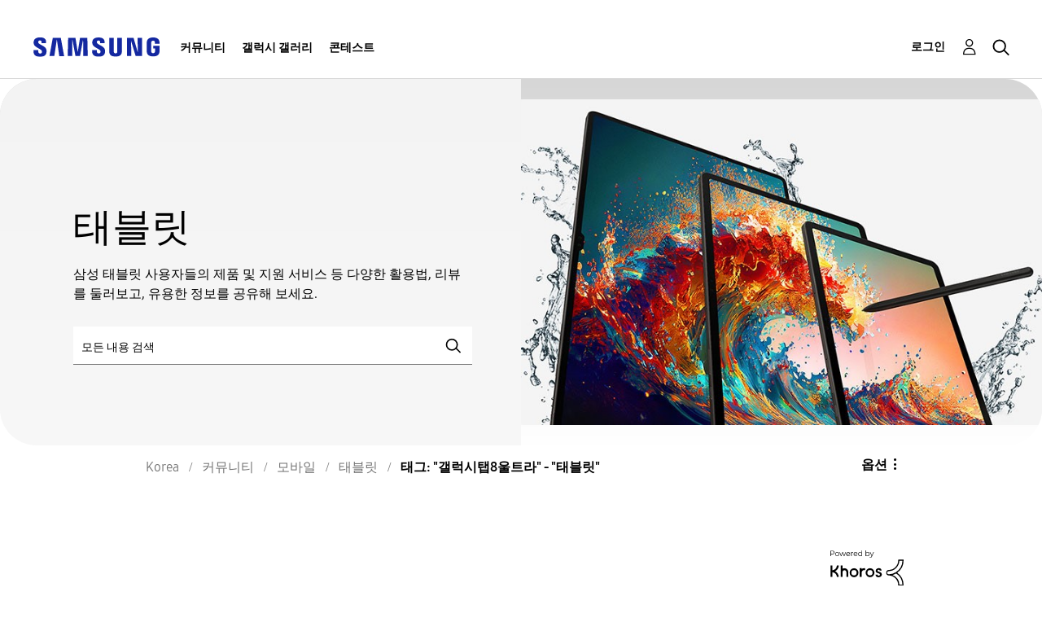

--- FILE ---
content_type: text/html;charset=UTF-8
request_url: https://r1.community.samsung.com/t5/tag/%EA%B0%A4%EB%9F%AD%EC%8B%9C%ED%83%AD8%EC%9A%B8%ED%8A%B8%EB%9D%BC/tg-p/board-id/kr-community-tab
body_size: 21819
content:
<!DOCTYPE html><html prefix="og: http://ogp.me/ns#" dir="ltr" lang="ko" class="no-js">
	<head>
	
	<title>
	태그: "갤럭시탭8울트라" - "태블릿" - Samsung Members
</title>
	
	
	<meta http-equiv="X-UA-Compatible" content="IE=edge" />
<link rel="icon" href="https://r1.community.samsung.com/html/@8B6DFB3BE2C6F09AC60BA0F98E517213/assets/favicon.ico" type="image/x-icon" />
<link rel="shortcut icon" href="https://r1.community.samsung.com/html/@8B6DFB3BE2C6F09AC60BA0F98E517213/assets/favicon.ico" type="image/x-icon" />
<meta name="naver-site-verification" content="059a37aae925db2a993a1fb8a4aa5d8fca3b7542" />


	
	
	
	<meta content="삼성 태블릿 사용자들의 제품 및 지원 서비스 등 다양한 활용법, 리뷰를 둘러보고, 유용한 정보를 공유해 보세요." name="description"/><meta content="width=device-width, initial-scale=1.0, user-scalable=yes" name="viewport"/><meta content="noindex" name="robots"/><meta content="text/html; charset=UTF-8" http-equiv="Content-Type"/><link href="https://r1.community.samsung.com/t5/tag/%EA%B0%A4%EB%9F%AD%EC%8B%9C%ED%83%AD8%EC%9A%B8%ED%8A%B8%EB%9D%BC/tg-p/tag-id/229978/board-id/kr-community-tab" rel="canonical"/>
	
	
	
	
	    
            	<link href="/skins/6766635/cb4ba47d6601b265bebe2081369b3749/samsunghq_skin.css" rel="stylesheet" type="text/css"/>
            
	

	
	
	
	
	<meta http-equiv="X-UA-Compatible" content="IE=edge">
<link rel="icon" href="https://r1.community.samsung.com/html/assets/faviconIII.png"/>
<link rel="apple-touch-icon" href="https://r1.community.samsung.com/html/assets/favicon-app.gif"/>
<script type="application/ld+json">
{
  "@context": "http://schema.org",
  "@type": "WebSite",
  "name" : "Samsung Community",
  "alternateName" : "Samsung Members Community",
  "url": "https://r1.community.samsung.com/",
  "potentialAction": {
    "@type": "SearchAction",
    "target": "https://r1.community.samsung.com/t5/forums/searchpage/tab/message?q={search_term_string}",
    "query-input": "required name=search_term_string"
  }
}
</script>

<!-- DEBUG Values: nodeType= board // redirectUrl: https://contents.samsungmembers.com/share/redirect.html?dl=activity/community/popup?categoryId=kr-community-tab&amp;src=weptoapp // showWebToAppBanner: true // isMobile: false // deviceBrand: robot // countryForCurrentUser: us // tlcId: kr -->

<script type="text/javascript" src="/t5/scripts/EAA19129A1248A19BBE86A06A73AF336/lia-scripts-head-min.js"></script><script language="javascript" type="text/javascript">
<!--
window.FileAPI = { jsPath: '/html/assets/js/vendor/ng-file-upload-shim/' };
LITHIUM.PrefetchData = {"Components":{},"commonResults":{}};
LITHIUM.DEBUG = false;
LITHIUM.CommunityJsonObject = {
  "Validation" : {
    "image.description" : {
      "min" : 0,
      "max" : 1000,
      "isoneof" : [ ],
      "type" : "string"
    },
    "tkb.toc_maximum_heading_level" : {
      "min" : 1,
      "max" : 6,
      "isoneof" : [ ],
      "type" : "integer"
    },
    "tkb.toc_heading_list_style" : {
      "min" : 0,
      "max" : 50,
      "isoneof" : [
        "disc",
        "circle",
        "square",
        "none"
      ],
      "type" : "string"
    },
    "blog.toc_maximum_heading_level" : {
      "min" : 1,
      "max" : 6,
      "isoneof" : [ ],
      "type" : "integer"
    },
    "tkb.toc_heading_indent" : {
      "min" : 5,
      "max" : 50,
      "isoneof" : [ ],
      "type" : "integer"
    },
    "blog.toc_heading_indent" : {
      "min" : 5,
      "max" : 50,
      "isoneof" : [ ],
      "type" : "integer"
    },
    "blog.toc_heading_list_style" : {
      "min" : 0,
      "max" : 50,
      "isoneof" : [
        "disc",
        "circle",
        "square",
        "none"
      ],
      "type" : "string"
    }
  },
  "User" : {
    "settings" : {
      "imageupload.legal_file_extensions" : "*.jpg;*.JPG;*.jpeg;*.JPEG;*.png;*.PNG;*.gif;*.GIF;",
      "config.enable_avatar" : true,
      "integratedprofile.show_klout_score" : true,
      "layout.sort_view_by_last_post_date" : true,
      "layout.friendly_dates_enabled" : false,
      "profileplus.allow.anonymous.scorebox" : false,
      "tkb.message_sort_default" : "topicPublishDate",
      "layout.format_pattern_date" : "MM-dd-yyyy",
      "config.require_search_before_post" : "require",
      "isUserLinked" : false,
      "integratedprofile.cta_add_topics_dismissal_timestamp" : -1,
      "layout.message_body_image_max_size" : 1000,
      "profileplus.everyone" : false,
      "integratedprofile.cta_connect_wide_dismissal_timestamp" : -1,
      "blog.toc_maximum_heading_level" : "",
      "integratedprofile.hide_social_networks" : false,
      "blog.toc_heading_indent" : "",
      "contest.entries_per_page_num" : 20,
      "layout.messages_per_page_linear" : 100,
      "integratedprofile.cta_manage_topics_dismissal_timestamp" : -1,
      "profile.shared_profile_test_group" : false,
      "integratedprofile.cta_personalized_feed_dismissal_timestamp" : -1,
      "integratedprofile.curated_feed_size" : 10,
      "contest.one_kudo_per_contest" : false,
      "integratedprofile.enable_social_networks" : false,
      "integratedprofile.my_interests_dismissal_timestamp" : -1,
      "profile.language" : "ko",
      "layout.friendly_dates_max_age_days" : 31,
      "layout.threading_order" : "thread_descending",
      "blog.toc_heading_list_style" : "disc",
      "useRecService" : false,
      "layout.module_welcome" : "<h2>삼성멤버스 커뮤니티에<br />\r\n오신 것을 환영합니다<\/h2>\r\n<p>커뮤니티에서 다른 갤럭시 사용자들의 스마트폰 활용법, 리뷰를 둘러보고, 당신의 아이디어도 공유하세요.<\/p>\r\n<a class=\"samsung-members-link\" href=\"https://www.samsung.com/sec/apps/samsung-members/\" target=\"_blank\"><span>Samsung Members: <\/span>Learn more<\/a>",
      "imageupload.max_uploaded_images_per_upload" : 30,
      "imageupload.max_uploaded_images_per_user" : 30000,
      "integratedprofile.connect_mode" : "",
      "tkb.toc_maximum_heading_level" : "",
      "tkb.toc_heading_list_style" : "disc",
      "sharedprofile.show_hovercard_score" : true,
      "config.search_before_post_scope" : "board",
      "tkb.toc_heading_indent" : "",
      "p13n.cta.recommendations_feed_dismissal_timestamp" : -1,
      "imageupload.max_file_size" : 20480,
      "layout.show_batch_checkboxes" : false,
      "integratedprofile.cta_connect_slim_dismissal_timestamp" : -1
    },
    "isAnonymous" : true,
    "policies" : {
      "image-upload.process-and-remove-exif-metadata" : true
    },
    "registered" : false,
    "emailRef" : "",
    "id" : -1,
    "login" : "Anonymous"
  },
  "Server" : {
    "communityPrefix" : "/isuuy43828",
    "nodeChangeTimeStamp" : 1767305283956,
    "tapestryPrefix" : "/t5",
    "deviceMode" : "DESKTOP",
    "responsiveDeviceMode" : "DESKTOP",
    "membershipChangeTimeStamp" : "0",
    "version" : "25.3",
    "branch" : "25.3-release",
    "showTextKeys" : false
  },
  "Config" : {
    "phase" : "prod",
    "integratedprofile.cta.reprompt.delay" : 30,
    "profileplus.tracking" : {
      "profileplus.tracking.enable" : false,
      "profileplus.tracking.click.enable" : false,
      "profileplus.tracking.impression.enable" : false
    },
    "app.revision" : "2505141626-s6aebf80139-b103",
    "navigation.manager.community.structure.limit" : "1000"
  },
  "Activity" : {
    "Results" : [ ]
  },
  "NodeContainer" : {
    "viewHref" : "https://r1.community.samsung.com/t5/%EB%AA%A8%EB%B0%94%EC%9D%BC/ct-p/kr-community-sp",
    "description" : "삼성 스마트폰 사용자들의 제품 및 관련 지원 서비스 등 다양한 활용법, 리뷰를 둘러보고, 유용한 정보를 공유해 보세요.",
    "id" : "kr-community-sp",
    "shortTitle" : "모바일",
    "title" : "모바일",
    "nodeType" : "category"
  },
  "Page" : {
    "skins" : [
      "samsunghq_skin",
      "samsung_base_skin",
      "theme_support",
      "theme_base",
      "responsive_peak"
    ],
    "authUrls" : {
      "loginUrl" : "/t5/custom/page/page-id/SsoLoginPage?referer=https%3A%2F%2Fr1.community.samsung.com%2Ft5%2Ftag%2F%25EA%25B0%25A4%25EB%259F%25AD%25EC%258B%259C%25ED%2583%25AD8%25EC%259A%25B8%25ED%258A%25B8%25EB%259D%25BC%2Ftg-p%2Ftag-id%2F229978%2Fboard-id%2Fkr-community-tab",
      "loginUrlNotRegistered" : "/t5/custom/page/page-id/SsoLoginPage?redirectreason=notregistered&referer=https%3A%2F%2Fr1.community.samsung.com%2Ft5%2Ftag%2F%25EA%25B0%25A4%25EB%259F%25AD%25EC%258B%259C%25ED%2583%25AD8%25EC%259A%25B8%25ED%258A%25B8%25EB%259D%25BC%2Ftg-p%2Ftag-id%2F229978%2Fboard-id%2Fkr-community-tab",
      "loginUrlNotRegisteredDestTpl" : "/t5/custom/page/page-id/SsoLoginPage?redirectreason=notregistered&referer=%7B%7BdestUrl%7D%7D"
    },
    "name" : "TagViewPage",
    "rtl" : false,
    "object" : { }
  },
  "WebTracking" : {
    "Activities" : { },
    "path" : "Community:Samsung Members Community/Category:Korea/Category:커뮤니티/Category:모바일/Board:태블릿"
  },
  "Feedback" : {
    "targeted" : { }
  },
  "Seo" : {
    "markerEscaping" : {
      "pathElement" : {
        "prefix" : "@",
        "match" : "^[0-9][0-9]$"
      },
      "enabled" : false
    }
  },
  "TopLevelNode" : {
    "viewHref" : "https://r1.community.samsung.com/t5/korea/ct-p/kr",
    "description" : "삼성전자의 공식 커뮤니티, 삼성멤버스",
    "id" : "kr",
    "shortTitle" : "Korea",
    "title" : "Korea",
    "nodeType" : "category"
  },
  "Community" : {
    "viewHref" : "https://r1.community.samsung.com/",
    "integratedprofile.lang_code" : "en",
    "integratedprofile.country_code" : "US",
    "id" : "isuuy43828",
    "shortTitle" : "Samsung Members Community",
    "title" : "Samsung Members"
  },
  "CoreNode" : {
    "conversationStyle" : "forum",
    "viewHref" : "https://r1.community.samsung.com/t5/%ED%83%9C%EB%B8%94%EB%A6%BF/bd-p/kr-community-tab",
    "settings" : { },
    "description" : "삼성 태블릿 사용자들의 제품 및 지원 서비스 등 다양한 활용법, 리뷰를 둘러보고, 유용한 정보를 공유해 보세요.",
    "id" : "kr-community-tab",
    "shortTitle" : "태블릿",
    "title" : "태블릿",
    "nodeType" : "Board",
    "ancestors" : [
      {
        "viewHref" : "https://r1.community.samsung.com/t5/%EB%AA%A8%EB%B0%94%EC%9D%BC/ct-p/kr-community-sp",
        "description" : "삼성 스마트폰 사용자들의 제품 및 관련 지원 서비스 등 다양한 활용법, 리뷰를 둘러보고, 유용한 정보를 공유해 보세요.",
        "id" : "kr-community-sp",
        "shortTitle" : "모바일",
        "title" : "모바일",
        "nodeType" : "category"
      },
      {
        "viewHref" : "https://r1.community.samsung.com/t5/%EC%BB%A4%EB%AE%A4%EB%8B%88%ED%8B%B0/ct-p/kr-community",
        "description" : "삼성 스마트폰 사용자들의 제품 및 관련 지원 서비스 등 다양한 활용법, 리뷰를 둘러보고, 유용한 정보를 공유해 보세요.",
        "id" : "kr-community",
        "shortTitle" : "커뮤니티",
        "title" : "커뮤니티",
        "nodeType" : "category"
      },
      {
        "viewHref" : "https://r1.community.samsung.com/t5/korea/ct-p/kr",
        "description" : "삼성전자의 공식 커뮤니티, 삼성멤버스",
        "id" : "kr",
        "shortTitle" : "Korea",
        "title" : "Korea",
        "nodeType" : "category"
      },
      {
        "viewHref" : "https://r1.community.samsung.com/",
        "description" : "",
        "id" : "isuuy43828",
        "shortTitle" : "Samsung Members Community",
        "title" : "Samsung Members",
        "nodeType" : "Community"
      }
    ]
  }
};
LITHIUM.Components.RENDER_URL = "/t5/util/componentrenderpage/component-id/#{component-id}?render_behavior=raw";
LITHIUM.Components.ORIGINAL_PAGE_NAME = 'tagging/TagViewPage';
LITHIUM.Components.ORIGINAL_PAGE_ID = 'TagViewPage';
LITHIUM.Components.ORIGINAL_PAGE_CONTEXT = '[base64]';
LITHIUM.Css = {
  "BASE_DEFERRED_IMAGE" : "lia-deferred-image",
  "BASE_BUTTON" : "lia-button",
  "BASE_SPOILER_CONTAINER" : "lia-spoiler-container",
  "BASE_TABS_INACTIVE" : "lia-tabs-inactive",
  "BASE_TABS_ACTIVE" : "lia-tabs-active",
  "BASE_AJAX_REMOVE_HIGHLIGHT" : "lia-ajax-remove-highlight",
  "BASE_FEEDBACK_SCROLL_TO" : "lia-feedback-scroll-to",
  "BASE_FORM_FIELD_VALIDATING" : "lia-form-field-validating",
  "BASE_FORM_ERROR_TEXT" : "lia-form-error-text",
  "BASE_FEEDBACK_INLINE_ALERT" : "lia-panel-feedback-inline-alert",
  "BASE_BUTTON_OVERLAY" : "lia-button-overlay",
  "BASE_TABS_STANDARD" : "lia-tabs-standard",
  "BASE_AJAX_INDETERMINATE_LOADER_BAR" : "lia-ajax-indeterminate-loader-bar",
  "BASE_AJAX_SUCCESS_HIGHLIGHT" : "lia-ajax-success-highlight",
  "BASE_CONTENT" : "lia-content",
  "BASE_JS_HIDDEN" : "lia-js-hidden",
  "BASE_AJAX_LOADER_CONTENT_OVERLAY" : "lia-ajax-loader-content-overlay",
  "BASE_FORM_FIELD_SUCCESS" : "lia-form-field-success",
  "BASE_FORM_WARNING_TEXT" : "lia-form-warning-text",
  "BASE_FORM_FIELDSET_CONTENT_WRAPPER" : "lia-form-fieldset-content-wrapper",
  "BASE_AJAX_LOADER_OVERLAY_TYPE" : "lia-ajax-overlay-loader",
  "BASE_FORM_FIELD_ERROR" : "lia-form-field-error",
  "BASE_SPOILER_CONTENT" : "lia-spoiler-content",
  "BASE_FORM_SUBMITTING" : "lia-form-submitting",
  "BASE_EFFECT_HIGHLIGHT_START" : "lia-effect-highlight-start",
  "BASE_FORM_FIELD_ERROR_NO_FOCUS" : "lia-form-field-error-no-focus",
  "BASE_EFFECT_HIGHLIGHT_END" : "lia-effect-highlight-end",
  "BASE_SPOILER_LINK" : "lia-spoiler-link",
  "BASE_DISABLED" : "lia-link-disabled",
  "FACEBOOK_LOGOUT" : "lia-component-users-action-logout",
  "FACEBOOK_SWITCH_USER" : "lia-component-admin-action-switch-user",
  "BASE_FORM_FIELD_WARNING" : "lia-form-field-warning",
  "BASE_AJAX_LOADER_FEEDBACK" : "lia-ajax-loader-feedback",
  "BASE_AJAX_LOADER_OVERLAY" : "lia-ajax-loader-overlay",
  "BASE_LAZY_LOAD" : "lia-lazy-load"
};
LITHIUM.noConflict = true;
LITHIUM.useCheckOnline = false;
LITHIUM.RenderedScripts = [
  "jquery.ui.core.js",
  "jquery.iframe-shim-1.0.js",
  "jquery.iframe-transport.js",
  "Text.js",
  "UserNavigation2.js",
  "jquery.viewport-1.0.js",
  "prism.js",
  "jquery.hoverIntent-r6.js",
  "DeferredImages.js",
  "Tooltip.js",
  "jquery.fileupload.js",
  "Namespace.js",
  "InformationBox.js",
  "jquery.js",
  "jquery.scrollTo.js",
  "jquery.ui.position.js",
  "AutoComplete.js",
  "Loader.js",
  "NoConflict.js",
  "Globals.js",
  "HelpIcon.js",
  "jquery.position-toggle-1.0.js",
  "jquery.delayToggle-1.0.js",
  "SpoilerToggle.js",
  "jquery.ui.mouse.js",
  "DropDownMenuVisibilityHandler.js",
  "LiModernizr.js",
  "jquery.clone-position-1.0.js",
  "OoyalaPlayer.js",
  "ForceLithiumJQuery.js",
  "Auth.js",
  "PartialRenderProxy.js",
  "jquery.placeholder-2.0.7.js",
  "jquery.effects.core.js",
  "jquery.css-data-1.0.js",
  "jquery.ui.widget.js",
  "jquery.blockui.js",
  "jquery.json-2.6.0.js",
  "jquery.effects.slide.js",
  "DropDownMenu.js",
  "Components.js",
  "DataHandler.js",
  "jquery.ui.draggable.js",
  "Placeholder.js",
  "ResizeSensor.js",
  "jquery.tmpl-1.1.1.js",
  "Throttle.js",
  "Events.js",
  "ElementQueries.js",
  "jquery.ajax-cache-response-1.0.js",
  "jquery.function-utils-1.0.js",
  "Video.js",
  "jquery.lithium-selector-extensions.js",
  "Forms.js",
  "AjaxFeedback.js",
  "jquery.autocomplete.js",
  "jquery.ui.dialog.js",
  "jquery.appear-1.1.1.js",
  "json2.js",
  "ActiveCast3.js",
  "AjaxSupport.js",
  "Cache.js",
  "jquery.ui.resizable.js",
  "ElementMethods.js",
  "Lithium.js",
  "PolyfillsAll.js",
  "jquery.tools.tooltip-1.2.6.js",
  "SearchAutoCompleteToggle.js",
  "Sandbox.js",
  "SearchForm.js"
];// -->
</script><script type="text/javascript" src="/t5/scripts/D60EB96AE5FF670ED274F16ABB044ABD/lia-scripts-head-min.js"></script></head>
	<body class="lia-board lia-user-status-anonymous TagViewPage lia-body" id="lia-body">
	
	
	<div id="67C-208-4" class="ServiceNodeInfoHeader">
</div>
	
	
	
	

	<div class="lia-page">
		<center>
			
				
					
	
	<div class="MinimumWidthContainer">
		<div class="min-width-wrapper">
			<div class="min-width">		
				
						<div class="lia-content">
                            
							
							
							
		
	<div class="lia-quilt lia-quilt-tag-view-page lia-quilt-layout-two-column-main-side lia-top-quilt">
	<div class="lia-quilt-row lia-quilt-row-header">
		<div class="lia-quilt-column lia-quilt-column-24 lia-quilt-column-single lia-quilt-column-common-header">
			<div class="lia-quilt-column-alley lia-quilt-column-alley-single">
	
		
			<div class="lia-quilt lia-quilt-header lia-quilt-layout-samsung-header lia-component-quilt-header">
	<div class="lia-quilt-row lia-quilt-row-main-row">
		<div class="lia-quilt-column lia-quilt-column-24 lia-quilt-column-single lia-quilt-column-main-header">
			<div class="lia-quilt-column-alley lia-quilt-column-alley-single">
	
		
			
<header class="samsung-global-nav-bar">
  <div class="samsung-global-nav-bar-wrapper">
    <div class="eyebrow">
        <ul>
        </ul>
    </div>
    <div class="main">
        <div class="logo">
            <a href="/t5/korea/ct-p/kr" title="Korea"><img src="https://r1.community.samsung.com/html/@0FD5BE38F4BD3B6F4C125F41167F184E/assets/logo_samsung.svg" title="Korea" /></a>
        </div>
        <div class="actions">
<nav class="samsung-global-nav-bar-menu" role="navigation">
    <span class="mobile-nav-button"></span>
    <ul>
        <li class="home-link ">
          <div>
            <a href="/t5/korea/ct-p/kr" title="Community Home">
              Community Home
            </a>
            <span class="indicator"></span>
        </li>
          <li class="has-children cols-4 depth-0">
            <div>
            <a href="/t5/%EC%BB%A4%EB%AE%A4%EB%8B%88%ED%8B%B0/ct-p/kr-community" title="커뮤니티">커뮤니티</a>
            <span class="indicator has-children"></span>
            </div>
              <ul class="depth-1" data-cols="4">


                  <li class="sub-header has-children">
                    <a href="/t5/%EB%AA%A8%EB%B0%94%EC%9D%BC/ct-p/kr-community-sp" title="모바일">모바일</a>
                      <ul class="depth2">
                            <li><a href="/t5/%EA%B0%A4%EB%9F%AD%EC%8B%9C-s/bd-p/kr-community-sp-gs">갤럭시 S</a></li>
                            <li><a href="/t5/%EA%B0%A4%EB%9F%AD%EC%8B%9C-z/bd-p/kr-community-sp-gfold">갤럭시 Z</a></li>
                            <li><a href="/t5/%EA%B0%A4%EB%9F%AD%EC%8B%9C-a-j-%EB%85%B8%ED%8A%B8/bd-p/kr-community-sp-ga">갤럭시 A/J/노트</a></li>
                            <li><a href="/t5/%ED%83%9C%EB%B8%94%EB%A6%BF/bd-p/kr-community-tab">태블릿</a></li>
                            <li><a href="/t5/%EC%9B%A8%EC%96%B4%EB%9F%AC%EB%B8%94-%EC%9B%8C%EC%B9%98-%EB%B2%84%EC%A6%88-%EA%B8%B0%ED%83%80/bd-p/kr-community-wear">웨어러블(워치/버즈/기타)</a></li>
                      </ul>
                  </li>


                  <li class="sub-header has-children">
                    <a href="/t5/%EC%84%9C%EB%B9%84%EC%8A%A4/ct-p/kr-community-svc" title="서비스">서비스</a>
                      <ul class="depth2">
                            <li><a href="/t5/galaxy-%EA%B2%8C%EC%9E%84-%EC%B5%9C%EC%A0%81%ED%99%94/bd-p/kr-community-svc-GameOptimizer">Galaxy 게임 최적화</a></li>
                            <li><a href="/t5/galaxy-store/bd-p/kr-community-svc-store">Galaxy Store</a></li>
                            <li><a href="/t5/samsung-wallet/bd-p/kr-community-svc-pay">Samsung Wallet</a></li>
                            <li><a href="/t5/smartthings/bd-p/kr-community-smartthings">SmartThings</a></li>
                            <li><a href="/t5/gaming-hub/bd-p/kr-community-svc-launcher">Gaming Hub</a></li>
                            <li><a href="/t5/good-lock/bd-p/kr-community-svc-goodlock">Good Lock</a></li>
                            <li><a href="/t5/samsung-members/bd-p/kr-news">Samsung Members</a></li>
                            <li><a href="/t5/samsung-health/bd-p/kr-community-svc-health">Samsung Health</a></li>
                            <li><a href="/t5/bixby/bd-p/kr-community-svc-bixby">Bixby</a></li>
                            <li><a href="/t5/samsung-blockchain/bd-p/kr-community-svc-blockchain">Samsung Blockchain</a></li>
                            <li><a href="/t5/%EC%82%BC%EC%84%B1-tv-%ED%94%8C%EB%9F%AC%EC%8A%A4/bd-p/kr-community-svc-TVPLUS">삼성 TV 플러스</a></li>
                            <li><a href="/t5/samsung-news/bd-p/kr-community-svc-SamsungFree">Samsung News</a></li>
                            <li><a href="/t5/%EC%84%9C%EB%B9%84%EC%8A%A4-%EA%B8%B0%ED%83%80/bd-p/kr-community-svc-other">서비스(기타)</a></li>
                      </ul>
                  </li>
                  <li class="sub-header">
                    <a href="/t5/%EC%86%90%EC%89%AC%EC%9A%B4-%ED%95%B4%EA%B2%B0-%EB%B0%A9%EB%B2%95/bg-p/kr-community-UntactCare" title="손쉬운 해결 방법">손쉬운 해결 방법</a>
                  </li>
                  <li class="sub-header">
                    <a href="/t5/%EA%B0%A4%EB%9F%AC%EB%A6%AC-%EC%BB%AC%EB%A0%89%EC%85%98/bg-p/kr-community-gcollection" title="갤러리 컬렉션">갤러리 컬렉션</a>
                  </li>
                  <li class="sub-header">
                    <a href="/t5/camcyclopedia/bg-p/kr-community-CamCyclopedia" title="CamCyclopedia">CamCyclopedia</a>
                  </li>
                  <li class="sub-header">
                    <a href="/t5/%EC%9C%A0%EC%9A%A9%ED%95%9C-%EA%B0%80%EC%A0%84-%EC%A0%95%EB%B3%B4/bg-p/kr-community-HomeAppliances" title="유용한 가전 정보">유용한 가전 정보</a>
                  </li>


                  <li class="sub-header has-children">
                    <a href="/t5/%ED%85%8C%EB%A7%88/ct-p/kr-community-theme" title="테마">테마</a>
                      <ul class="depth2">
                            <li><a href="/t5/%EA%B0%A4%EB%9F%AD%EC%8B%9C-%ED%8F%B0-%EA%BE%B8%EB%AF%B8%EA%B8%B0/bd-p/kr-community-theme-custom">갤럭시 폰 꾸미기</a></li>
                      </ul>
                  </li>


                  <li class="sub-header has-children">
                    <a href="/t5/%EA%B8%B0%ED%83%80/ct-p/kr-community-others" title="기타">기타</a>
                      <ul class="depth2">
                            <li><a href="/t5/pc/bd-p/kr-community-pc">PC</a></li>
                            <li><a href="/t5/tv-%EC%83%9D%ED%99%9C%EA%B0%80%EC%A0%84/bg-p/kr-community-ha">TV/생활가전</a></li>
                            <li><a href="/t5/%EC%9D%B4%EB%B2%A4%ED%8A%B8/bd-p/kr-community-promo">이벤트</a></li>
                            <li><a href="/t5/%EC%82%BC%EC%84%B1-%EC%98%A8%EB%9D%BC%EC%9D%B8-%EC%8A%A4%ED%86%A0%EC%96%B4/bd-p/kr-community-onlinestore">삼성 온라인 스토어</a></li>
                            <li><a href="/t5/%EA%B8%B0%ED%83%80/bd-p/kr-community-other">기타</a></li>
                      </ul>
                  </li>
            </ul>
          </li>
          <li class="has-children cols-4 depth-0">
            <div>
            <a href="/t5/%EA%B0%A4%EB%9F%AD%EC%8B%9C-%EA%B0%A4%EB%9F%AC%EB%A6%AC/ct-p/kr-gg" title="갤럭시 갤러리">갤럭시 갤러리</a>
            <span class="indicator has-children"></span>
            </div>
              <ul class="depth-1" data-cols="4">
                  <li class="sub-header">
                    <a href="/t5/%EA%B0%A4%EB%9F%AC%EB%A6%AC/bd-p/kr-gg-general" title="갤러리">갤러리</a>
                  </li>
                  <li class="sub-header">
                    <a href="/t5/penup-%EA%B0%A4%EB%9F%AC%EB%A6%AC/bd-p/kr-gg-penup" title="PENUP 갤러리">PENUP 갤러리</a>
                  </li>
            </ul>
          </li>
          <li class="has-children cols-4 depth-0">
            <div>
            <a href="/t5/%EC%BD%98%ED%85%8C%EC%8A%A4%ED%8A%B8/ct-p/kr-contest" title="콘테스트">콘테스트</a>
            <span class="indicator has-children"></span>
            </div>
              <ul class="depth-1" data-cols="4">
                  <li class="sub-header">
                    <a href="/t5/%EA%B0%A4%EB%9F%AD%EC%8B%9C-z-%ED%8A%B8%EB%9D%BC%EC%9D%B4%ED%8F%B4%EB%93%9C-%EC%B2%AB-%EC%9D%B8%EC%83%81-%EC%BD%98%ED%85%8C%EC%8A%A4%ED%8A%B8/con-p/kr-contest-curator251230" title="갤럭시 Z 트라이폴드 첫 인상 콘테스트                                                                                                                                                                                  !">갤럭시 Z 트라이폴드 첫 인상 콘테스트                                                                                                                                                                                  !</a>
                  </li>
                  <li class="sub-header">
                    <a href="/t5/%EC%97%B0%EB%A7%90-%ED%81%AC%EB%A6%AC%EC%8A%A4%EB%A7%88%EC%8A%A4-%EC%8B%9C%EC%A6%8C-%EC%82%AC%EC%A7%84-%EC%BD%98%ED%85%8C%EC%8A%A4%ED%8A%B8/con-p/kr-contest-xmasphoto251202" title="연말&amp;크리스마스 시즌 사진 콘테스트                                                                                                                                                                                    !">연말&amp;크리스마스 시즌 사진 콘테스트                                                                                                                                                                                    !</a>
                  </li>
                  <li class="sub-header">
                    <a href="/t5/3%EC%9D%BC%EC%B0%A8-%EC%82%BC%EC%84%B1-%EB%89%B4%EC%8A%A4-%ED%80%B4%EC%A6%88-%EC%9D%B4%EB%B2%A4%ED%8A%B8/con-p/kr-contest-snewsquiz251217_3" title="(3일차) 삼성 뉴스 퀴즈 이벤트                                                                                                                                                                                     !">(3일차) 삼성 뉴스 퀴즈 이벤트                                                                                                                                                                                     !</a>
                  </li>
                  <li class="sub-header">
                    <a href="/t5/2%EC%9D%BC%EC%B0%A8-%EC%82%BC%EC%84%B1-%EB%89%B4%EC%8A%A4-%ED%80%B4%EC%A6%88-%EC%9D%B4%EB%B2%A4%ED%8A%B8/con-p/kr-contest-snewsquiz251216_2" title="(2일차) 삼성 뉴스 퀴즈 이벤트                                                                                                                                                                                     !">(2일차) 삼성 뉴스 퀴즈 이벤트                                                                                                                                                                                     !</a>
                  </li>
                  <li class="sub-header">
                    <a href="/t5/1%EC%9D%BC%EC%B0%A8-%EC%82%BC%EC%84%B1-%EB%89%B4%EC%8A%A4-%ED%80%B4%EC%A6%88-%EC%9D%B4%EB%B2%A4%ED%8A%B8/con-p/kr-contest-snewsquiz251215" title="(1일차) 삼성 뉴스 퀴즈 이벤트                                                                                                                                                                                     !">(1일차) 삼성 뉴스 퀴즈 이벤트                                                                                                                                                                                     !</a>
                  </li>
                  <li class="sub-header">
                    <a href="/t5/%EA%B0%A4%EB%9F%AD%EC%8B%9C%EB%A1%9C-%EC%99%84%EC%84%B1%ED%95%98%EB%8A%94-%ED%8A%B9%EB%B3%84%ED%95%9C-%EC%97%B0%EB%A7%90-%EC%9D%B4%EC%95%BC%EA%B8%B0/con-p/kr-contest-curator251124" title="갤럭시로 완성하는 특별한 연말 이야기                                                                                                                                                                                   !">갤럭시로 완성하는 특별한 연말 이야기                                                                                                                                                                                   !</a>
                  </li>
                  <li class="sub-header">
                    <a href="/t5/%EC%82%BC%EC%84%B1-%EC%9B%A8%EC%96%B4%EB%9F%AC%EB%B8%94-%EC%82%AC%EC%9A%A9-%ED%9B%84%EA%B8%B0-%EC%BD%98%ED%85%8C%EC%8A%A4%ED%8A%B8/con-p/kr-contest-wearablereview251110" title="삼성 웨어러블 사용 후기 콘테스트                                                                                                                                                                                     !">삼성 웨어러블 사용 후기 콘테스트                                                                                                                                                                                     !</a>
                  </li>
                  <li class="sub-header">
                    <a href="/t5/%EA%B0%80%EC%9D%84-%EB%8B%A8%ED%92%8D-%EC%82%AC%EC%A7%84%EC%A0%84/con-p/kr-contest-autumnmaple251104" title="가을 단풍 사진전                                                                                                                                                                                              !">가을 단풍 사진전                                                                                                                                                                                              !</a>
                  </li>
                  <li class="sub-header">
                    <a href="/t5/%EA%B0%A4%EB%9F%AD%EC%8B%9C%EB%A1%9C-%EA%B7%B8%EB%A6%AC%EB%8A%94-%EB%82%98%EB%A7%8C%EC%9D%98-%EC%8A%A4%ED%86%A0%EB%A6%AC/con-p/kr-contest-TabS11251013" title="갤럭시로 그리는 나만의 스토리                                                                                                                                                                                       !">갤럭시로 그리는 나만의 스토리                                                                                                                                                                                       !</a>
                  </li>
                  <li class="sub-header">
                    <a href="/t5/%EC%88%98%EB%8A%A5-%EB%8C%80%EB%B0%95-%EC%9D%91%EC%9B%90-%EB%8C%93%EA%B8%80-%EC%9D%B4%EB%B2%A4%ED%8A%B8/con-p/kr-contest-cheerup251113" title="수능 대박 응원 댓글 이벤트                                                                                                                                                                                        !">수능 대박 응원 댓글 이벤트                                                                                                                                                                                        !</a>
                  </li>
                  <li class="sub-header">
                    <a href="/t5/one-ui-8-0-%EB%A6%AC%EB%B7%B0-%EC%BD%98%ED%85%8C%EC%8A%A4%ED%8A%B8/con-p/kr-contest-oneui8review" title="One UI 8.0 리뷰 콘테스트 !">One UI 8.0 리뷰 콘테스트 !</a>
                  </li>
                  <li class="sub-header">
                    <a href="/t5/%EC%82%BC%EC%84%B1%EB%A9%A4%EB%B2%84%EC%8A%A4-%ED%95%9C%EA%B0%80%EC%9C%84-%ED%92%8D%EA%B2%BD-%EC%82%AC%EC%A7%84%EC%A0%84-%EC%BD%98%ED%85%8C%EC%8A%A4%ED%8A%B8/con-p/kr-contest-chuseok251002" title="삼성멤버스 한가위 풍경 사진전 콘테스트                                                                                                                                                                                  !">삼성멤버스 한가위 풍경 사진전 콘테스트                                                                                                                                                                                  !</a>
                  </li>
                  <li class="sub-header">
                    <a href="/t5/%EC%82%BC%EC%84%B1%EB%A9%A4%EB%B2%84%EC%8A%A4-%ED%95%A0%EB%A1%9C%EC%9C%88-%EC%82%AC%EC%A7%84-%EC%BD%98%ED%85%8C%EC%8A%A4%ED%8A%B8/con-p/kr-contest-Halloween251024" title="삼성멤버스 할로윈 사진 콘테스트                                                                                                                                                                                      !">삼성멤버스 할로윈 사진 콘테스트                                                                                                                                                                                      !</a>
                  </li>
                  <li class="sub-header">
                    <a href="/t5/3%EC%9D%BC%EC%B0%A8-%EA%B0%A4%EB%9F%AD%EC%8B%9C-%EC%B9%B4%EB%A9%94%EB%9D%BC%EC%9D%98-%EC%8B%A0%EA%B8%B0%EB%8A%A5-%ED%80%B4%EC%A6%88-%EC%9D%B4%EB%B2%A4%ED%8A%B8/con-p/kr-contest-cameraquiz3" title="(3일차) 갤럭시 카메라의 신기능 퀴즈 이벤트                                                                                                                                                                              !">(3일차) 갤럭시 카메라의 신기능 퀴즈 이벤트                                                                                                                                                                              !</a>
                  </li>
                  <li class="sub-header">
                    <a href="/t5/2%EC%9D%BC%EC%B0%A8-%EA%B0%A4%EB%9F%AD%EC%8B%9C-%EC%B9%B4%EB%A9%94%EB%9D%BC%EC%9D%98-%EC%8B%A0%EA%B8%B0%EB%8A%A5-%ED%80%B4%EC%A6%88-%EC%9D%B4%EB%B2%A4%ED%8A%B8/con-p/kr-contest-cameraquiz2" title="(2일차) 갤럭시 카메라의 신기능 퀴즈 이벤트                                                                                                                                                                              !">(2일차) 갤럭시 카메라의 신기능 퀴즈 이벤트                                                                                                                                                                              !</a>
                  </li>
                  <li class="sub-header">
                    <a href="/t5/1%EC%9D%BC%EC%B0%A8-%EA%B0%A4%EB%9F%AD%EC%8B%9C-%EC%B9%B4%EB%A9%94%EB%9D%BC%EC%9D%98-%EC%8B%A0%EA%B8%B0%EB%8A%A5-%ED%80%B4%EC%A6%88-%EC%9D%B4%EB%B2%A4%ED%8A%B8/con-p/kr-contest-cameraquiz1" title="(1일차) 갤럭시 카메라의 신기능 퀴즈 이벤트                                                                                                                                                                              !">(1일차) 갤럭시 카메라의 신기능 퀴즈 이벤트                                                                                                                                                                              !</a>
                  </li>
                  <li class="sub-header">
                    <a href="/t5/%EB%82%98%EB%A7%8C%EC%9D%98-%ED%99%88-%ED%99%94%EB%A9%B4-%EB%A7%8C%EB%93%A4%EA%B8%B0-%EA%B0%A4%EB%9F%AD%EC%8B%9C-%EC%9C%84%EC%A0%AF-%ED%99%9C%EC%9A%A9-%EC%BD%98%ED%85%8C%EC%8A%A4%ED%8A%B8/con-p/kr-contest-widjet250915" title="나만의 홈 화면 만들기! 갤럭시 위젯 활용 콘테스트                                                                                                                                                                           !">나만의 홈 화면 만들기! 갤럭시 위젯 활용 콘테스트                                                                                                                                                                           !</a>
                  </li>
                  <li class="sub-header">
                    <a href="/t5/3%EC%9D%BC%EC%B0%A8-%EC%82%BC%EC%84%B1-%EB%A9%A4%EB%B2%84%EC%8A%A4-10%EC%A3%BC%EB%85%84-%ED%80%B4%EC%A6%88-%EC%9D%B4%EB%B2%A4%ED%8A%B8/con-p/kr-contest-Members10th3" title="(3일차) 삼성 멤버스 10주년 퀴즈 이벤트                                                                                                                                                                               !">(3일차) 삼성 멤버스 10주년 퀴즈 이벤트                                                                                                                                                                               !</a>
                  </li>
                  <li class="sub-header">
                    <a href="/t5/2%EC%9D%BC%EC%B0%A8-%EC%82%BC%EC%84%B1-%EB%A9%A4%EB%B2%84%EC%8A%A4-10%EC%A3%BC%EB%85%84-%ED%80%B4%EC%A6%88-%EC%9D%B4%EB%B2%A4%ED%8A%B8/con-p/kr-contest-Members10th2" title="(2일차) 삼성 멤버스 10주년 퀴즈 이벤트                                                                                                                                                                               !">(2일차) 삼성 멤버스 10주년 퀴즈 이벤트                                                                                                                                                                               !</a>
                  </li>
                  <li class="sub-header">
                    <a href="/t5/1%EC%9D%BC%EC%B0%A8-%EC%82%BC%EC%84%B1-%EB%A9%A4%EB%B2%84%EC%8A%A4-10%EC%A3%BC%EB%85%84-%ED%80%B4%EC%A6%88-%EC%9D%B4%EB%B2%A4%ED%8A%B8/con-p/kr-contest-Members10th1" title="(1일차) 삼성 멤버스 10주년 퀴즈 이벤트                                                                                                                                                                               !">(1일차) 삼성 멤버스 10주년 퀴즈 이벤트                                                                                                                                                                               !</a>
                  </li>
                  <li class="sub-header">
                    <a href="/t5/%EA%B0%A4%EB%9F%AD%EC%8B%9C-z-flip7-z-fold7-%EC%82%AC%EC%9A%A9-%ED%9B%84%EA%B8%B0-%EC%BD%98%ED%85%8C%EC%8A%A4%ED%8A%B8/con-p/kr-contest-galaxyZreview250919" title="갤럭시 Z Flip7, Z Fold7 사용 후기 콘테스트!">갤럭시 Z Flip7, Z Fold7 사용 후기 콘테스트!</a>
                  </li>
                  <li class="sub-header">
                    <a href="/t5/%EC%82%BC%EC%84%B1%EB%A9%A4%EB%B2%84%EC%8A%A4-%EA%B0%80%EC%9D%84-%EC%9D%8C%EC%8B%9D-%EC%82%AC%EC%A7%84%EC%A0%84/con-p/kr-contest-foodphoto250905" title="삼성멤버스 가을 음식 사진전                                                                                                                                                                                        !">삼성멤버스 가을 음식 사진전                                                                                                                                                                                        !</a>
                  </li>
                  <li class="sub-header">
                    <a href="/t5/%EC%82%BC%EC%84%B1-%ED%97%AC%EC%8A%A4-%EC%82%AC%EC%9A%A9-%ED%9B%84%EA%B8%B0-%EC%BD%98%ED%85%8C%EC%8A%A4%ED%8A%B8/con-p/kr-contest-health250910" title="삼성 헬스 사용 후기 콘테스트                                                                                                                                                                                       !">삼성 헬스 사용 후기 콘테스트                                                                                                                                                                                       !</a>
                  </li>
                  <li class="sub-header">
                    <a href="/t5/%EB%82%98%EC%9D%98-%EC%86%8C%EC%A4%91%ED%95%9C-%EB%B0%98%EB%A0%A4-%EB%8F%99%EC%8B%9D%EB%AC%BC-%EC%82%AC%EC%A7%84%EC%A0%84-%EC%BD%98%ED%85%8C%EC%8A%A4%ED%8A%B8/con-p/kr-contest-mypet250811" title="나의 소중한 반려 동식물 사진전 콘테스트                                                                                                                                                                                 !">나의 소중한 반려 동식물 사진전 콘테스트                                                                                                                                                                                 !</a>
                  </li>
                  <li class="sub-header">
                    <a href="/t5/%EA%B0%A4%EB%9F%AD%EC%8B%9C%EB%A1%9C-%EB%8D%94-%EB%82%98%EC%95%84%EC%A7%84-%EC%9D%BC%EC%83%81-%EA%B3%B5%EC%9C%A0%ED%95%98%EA%B8%B0/con-p/kr-contest-curator250813" title="갤럭시로 더 나아진 일상 공유하기                                                                                                                                                                                     !">갤럭시로 더 나아진 일상 공유하기                                                                                                                                                                                     !</a>
                  </li>
            </ul>
          </li>
    </ul>
  </nav>            <div class="links">
                <ul>
                </ul>
            </div>
              <div class="search-inline"><div id="lia-searchformV32_880d41fd0be3b4" class="SearchForm lia-search-form-wrapper lia-mode-default lia-component-common-widget-search-form">
	

	
		<div class="lia-inline-ajax-feedback">
			<div class="AjaxFeedback" id="ajaxfeedback_880d41fd0be3b4"></div>
			
	

	

		</div>

	

	
		<div id="searchautocompletetoggle_880d41fd0be3b4">	
	
		

	
		<div class="lia-inline-ajax-feedback">
			<div class="AjaxFeedback" id="ajaxfeedback_880d41fd0be3b4_0"></div>
			
	

	

		</div>

	

	
			
            <form enctype="multipart/form-data" class="lia-form lia-form-inline SearchForm" action="https://r1.community.samsung.com/t5/tagging/tagviewpage.searchformv32.form.form" method="post" id="form_880d41fd0be3b4" name="form_880d41fd0be3b4"><div class="t-invisible"><input value="tag-name/%EA%B0%A4%EB%9F%AD%EC%8B%9C%ED%83%AD8%EC%9A%B8%ED%8A%B8%EB%9D%BC/tag-id/229978/board-id/kr-community-tab" name="t:ac" type="hidden"></input><input value="search/contributions/page" name="t:cp" type="hidden"></input><input value="[base64]" name="lia-form-context" type="hidden"></input><input value="TagViewPage:tag-name/갤럭시탭8울트라/tag-id/229978/board-id/kr-community-tab:searchformv32.form:" name="liaFormContentKey" type="hidden"></input><input value="5DI9GWMef1Esyz275vuiiOExwpQ=:H4sIAAAAAAAAALVSTU7CQBR+krAixkj0BrptjcpCMSbERGKCSmxcm+kwlGrbqTOvFDYexRMYL8HCnXfwAG5dubDtFKxgYgu4mrzvm3w/M+/pHcphHQ4kI4L2dMo9FLYZoM09qbeJxQ4V0+XC7e/tamqyBPEChwgbh1JAjQtLIz6hPaYh8ZlEMaxplAvm2KZmEsm0hhmBhOKpzZzOlsEw8LevR5W3zZfPEqy0oJIYc+eCuAyh2rolfaI7xLN0I8rjWfWBj7CuzJvf5osmbxRN3hacMimNwHRtKSOr0XNnv/vx+FoCGPjhMRzljhNLYHrEt9kA5T08ACCsKvREoYuqxqLl8BLO84q4UcMITcG49y/QOGs1pYyESl5p6V6qwRW086rinVmoxMZsiZud/zBUTc6gmVc4kExkJafmcYG1GM9+wfIsCkf2OP54hal5EjnG54z8h0XhjfcF7wQUs5Kz0GTjU2rOjc/llTT4Au07pDOcBQAA" name="t:formdata" type="hidden"></input></div>
	
	

	

	

	
		<div class="lia-inline-ajax-feedback">
			<div class="AjaxFeedback" id="feedback_880d41fd0be3b4"></div>
			
	

	

		</div>

	

	

	

	


	
	<input value="4uGyz5v-z5Er_-1" name="ticket" type="hidden"></input>
	
	<input value="form_880d41fd0be3b4" id="form_UIDform_880d41fd0be3b4" name="form_UID" type="hidden"></input>
	<input value="" id="form_instance_keyform_880d41fd0be3b4" name="form_instance_key" type="hidden"></input>
	
                

                
                    
                        <span class="lia-search-granularity-wrapper">
                            <select title="상세 검색" class="lia-search-form-granularity search-granularity" aria-label="상세 검색" id="searchGranularity_880d41fd0be3b4" name="searchGranularity"><option title="모든 커뮤니티" value="kr|category">모든 커뮤니티</option><option title="이 카테고리" value="kr-community-sp|category">이 카테고리</option><option title="이 게시판" selected="selected" value="kr-community-tab|forum-board">이 게시판</option><option title="사용자" value="user|user">사용자</option></select>
                        </span>
                    
                

                <span class="lia-search-input-wrapper">
                    <span class="lia-search-input-field">
                        <span class="lia-button-wrapper lia-button-wrapper-secondary lia-button-wrapper-searchForm-action"><input value="searchForm" name="submitContextX" type="hidden"></input><input class="lia-button lia-button-secondary lia-button-searchForm-action" value="검색" id="submitContext_880d41fd0be3b4" name="submitContext" type="submit"></input></span>

                        <input placeholder="모든 내용 검색" aria-label="검색" title="검색" class="lia-form-type-text lia-autocomplete-input search-input lia-search-input-message" value="" id="messageSearchField_880d41fd0be3b4_0" name="messageSearchField" type="text"></input>
                        <input placeholder="모든 내용 검색" aria-label="검색" title="검색" class="lia-form-type-text lia-autocomplete-input search-input lia-search-input-tkb-article lia-js-hidden" value="" id="messageSearchField_880d41fd0be3b4_1" name="messageSearchField_0" type="text"></input>
                        

	
		<input placeholder="모든 내용 검색" ng-non-bindable="" title="사용자 이름 또는 등급을 입력하십시오" class="lia-form-type-text UserSearchField lia-search-input-user search-input lia-js-hidden lia-autocomplete-input" aria-label="사용자 이름 또는 등급을 입력하십시오" value="" id="userSearchField_880d41fd0be3b4" name="userSearchField" type="text"></input>
	

	


                        <input placeholder="Enter a keyword to search within the private messages" title="검색어를 입력하십시오" class="lia-form-type-text NoteSearchField lia-search-input-note search-input lia-js-hidden lia-autocomplete-input" aria-label="검색어를 입력하십시오" value="" id="noteSearchField_880d41fd0be3b4_0" name="noteSearchField" type="text"></input>
						<input title="검색어를 입력하십시오" class="lia-form-type-text ProductSearchField lia-search-input-product search-input lia-js-hidden lia-autocomplete-input" aria-label="검색어를 입력하십시오" value="" id="productSearchField_880d41fd0be3b4" name="productSearchField" type="text"></input>
                        <input class="lia-as-search-action-id" name="as-search-action-id" type="hidden"></input>
                    </span>
                </span>
                

                <span class="lia-cancel-search">취소</span>

                
            
</form>
		
			<div class="search-autocomplete-toggle-link lia-js-hidden">
				<span>
					<a class="lia-link-navigation auto-complete-toggle-on lia-component-search-action-enable-auto-complete" rel="nofollow" id="enableAutoComplete_880d41fd0be3b4" href="https://r1.community.samsung.com/t5/tagging/tagviewpage.enableautocomplete:enableautocomplete?t:ac=tag-name/%EA%B0%A4%EB%9F%AD%EC%8B%9C%ED%83%AD8%EC%9A%B8%ED%8A%B8%EB%9D%BC/tag-id/229978/board-id/kr-community-tab&amp;t:cp=action/contributions/searchactions&amp;ticket=4uGyz5v-z5Er_-1">제안사항 사용</a>					
					<span class="HelpIcon">
	<a class="lia-link-navigation help-icon lia-tooltip-trigger" role="button" aria-label="도움말 아이콘" id="link_880d41fd0be3b4" href="#"><span class="lia-img-icon-help lia-fa-icon lia-fa-help lia-fa" alt="자동 제안 기능은 사용자가 입력함에 따라 가능한 일치 항목을 제안하여 검색 결과를 신속하게 좁히는 데 도움이 됩니다." aria-label="도움말 아이콘" role="img" id="display_880d41fd0be3b4"></span></a><div role="alertdialog" class="lia-content lia-tooltip-pos-bottom-left lia-panel-tooltip-wrapper" id="link_880d41fd0be3b4_0-tooltip-element"><div class="lia-tooltip-arrow"></div><div class="lia-panel-tooltip"><div class="content">자동 제안 기능은 사용자가 입력함에 따라 가능한 일치 항목을 제안하여 검색 결과를 신속하게 좁히는 데 도움이 됩니다.</div></div></div>
</span>
				</span>
			</div>
		

	

	

	
	
	
</div>
		
	<div class="spell-check-showing-result">
		다음에 대한 결과 표시 <span class="lia-link-navigation show-results-for-link lia-link-disabled" aria-disabled="true" id="showingResult_880d41fd0be3b4"></span>
		

	</div>
	<div>
		
		<span class="spell-check-search-instead">
			다음에 대한 검색 <a class="lia-link-navigation search-instead-for-link" rel="nofollow" id="searchInstead_880d41fd0be3b4" href="#"></a>
		</span>

	</div>
	<div class="spell-check-do-you-mean lia-component-search-widget-spellcheck">
		다음을 의미합니까? <a class="lia-link-navigation do-you-mean-link" rel="nofollow" id="doYouMean_880d41fd0be3b4" href="#"></a>
	</div>

	

	

	


	
</div></div>
        </div>
        <div class="header-user">
<a class="lia-link-navigation login-link lia-authentication-link lia-component-users-action-login" rel="nofollow" id="loginPageV2_880d41fdb86b75" href="/t5/custom/page/page-id/SsoLoginPage?referer=https%3A%2F%2Fr1.community.samsung.com%2Ft5%2Ftag%2F%25EA%25B0%25A4%25EB%259F%25AD%25EC%258B%259C%25ED%2583%25AD8%25EC%259A%25B8%25ED%258A%25B8%25EB%259D%25BC%2Ftg-p%2Fboard-id%2Fkr-community-tab">로그인</a>          <ul role="list" id="list_880d41fdbfb516" class="lia-list-standard-inline UserNavigation lia-component-common-widget-user-navigation-modern">
	
			
	
		
			
		
			
		
			
		
			<li role="listitem"><a class="lia-link-navigation registration-link lia-component-users-action-registration" rel="nofollow" id="registrationPageV2_880d41fdbfb516" href="/t5/custom/page/page-id/SsoLoginPage?referer=https%3A%2F%2Fr1.community.samsung.com%2Ft5%2Ftag%2F%25EA%25B0%25A4%25EB%259F%25AD%25EC%258B%259C%25ED%2583%25AD8%25EC%259A%25B8%25ED%258A%25B8%25EB%259D%25BC%2Ftg-p%2Fboard-id%2Fkr-community-tab">등록</a></li>
		
			<li aria-hidden="true"><span class="separator lia-component-common-widget-user-nav-separator-character">·</span></li>
		
			
		
			
		
			<li role="listitem"><a class="lia-link-navigation login-link lia-authentication-link lia-component-users-action-login" rel="nofollow" id="loginPageV2_880d41fdbfb516" href="/t5/custom/page/page-id/SsoLoginPage?referer=https%3A%2F%2Fr1.community.samsung.com%2Ft5%2Ftag%2F%25EA%25B0%25A4%25EB%259F%25AD%25EC%258B%259C%25ED%2583%25AD8%25EC%259A%25B8%25ED%258A%25B8%25EB%259D%25BC%2Ftg-p%2Fboard-id%2Fkr-community-tab">로그인</a></li>
		
			
		
			<li aria-hidden="true"><span class="separator lia-component-common-widget-user-nav-separator-character">·</span></li>
		
			
		
			
		
			<li role="listitem"><a class="lia-link-navigation faq-link lia-component-help-action-faq" id="faqPage_880d41fdbfb516" href="/t5/help/faqpage">도움말</a></li>
		
			
		
			
		
	
	

		
</ul></div>
          <div class="header-search">
            <img src="/html/assets/Icon_Search_24px.svg" alt="search icon">
          </div>
        </div>
    </div>
</header>


		
	
	
</div>
		</div>
	</div><div class="lia-quilt-row lia-quilt-row-hero">
		<div class="lia-quilt-column lia-quilt-column-24 lia-quilt-column-single lia-quilt-column-hero">
			<div class="lia-quilt-column-alley lia-quilt-column-alley-single">
	
		
			


<div class="samsung-hero layout-hero split-carousel light   carousel split" >
    <section>
        <div class="samsung-hero-content split split-carousel light">
                    <h1 class="split-carousel ">태블릿<br/></h1>
                    <p>삼성 태블릿 사용자들의 제품 및 지원 서비스 등 다양한 활용법, 리뷰를 둘러보고, 유용한 정보를 공유해 보세요.</p>
<div id="lia-searchformV32_880d41fe68a1f9" class="SearchForm lia-search-form-wrapper lia-mode-default lia-component-common-widget-search-form">
	

	
		<div class="lia-inline-ajax-feedback">
			<div class="AjaxFeedback" id="ajaxfeedback_880d41fe68a1f9"></div>
			
	

	

		</div>

	

	
		<div id="searchautocompletetoggle_880d41fe68a1f9">	
	
		

	
		<div class="lia-inline-ajax-feedback">
			<div class="AjaxFeedback" id="ajaxfeedback_880d41fe68a1f9_0"></div>
			
	

	

		</div>

	

	
			
            <form enctype="multipart/form-data" class="lia-form lia-form-inline SearchForm" action="https://r1.community.samsung.com/t5/tagging/tagviewpage.searchformv32.form.form" method="post" id="form_880d41fe68a1f9" name="form_880d41fe68a1f9"><div class="t-invisible"><input value="tag-name/%EA%B0%A4%EB%9F%AD%EC%8B%9C%ED%83%AD8%EC%9A%B8%ED%8A%B8%EB%9D%BC/tag-id/229978/board-id/kr-community-tab" name="t:ac" type="hidden"></input><input value="search/contributions/page" name="t:cp" type="hidden"></input><input value="[base64]" name="lia-form-context" type="hidden"></input><input value="TagViewPage:tag-name/갤럭시탭8울트라/tag-id/229978/board-id/kr-community-tab:searchformv32.form:" name="liaFormContentKey" type="hidden"></input><input value="5DI9GWMef1Esyz275vuiiOExwpQ=:H4sIAAAAAAAAALVSTU7CQBR+krAixkj0BrptjcpCMSbERGKCSmxcm+kwlGrbqTOvFDYexRMYL8HCnXfwAG5dubDtFKxgYgu4mrzvm3w/M+/pHcphHQ4kI4L2dMo9FLYZoM09qbeJxQ4V0+XC7e/tamqyBPEChwgbh1JAjQtLIz6hPaYh8ZlEMaxplAvm2KZmEsm0hhmBhOKpzZzOlsEw8LevR5W3zZfPEqy0oJIYc+eCuAyh2rolfaI7xLN0I8rjWfWBj7CuzJvf5osmbxRN3hacMimNwHRtKSOr0XNnv/vx+FoCGPjhMRzljhNLYHrEt9kA5T08ACCsKvREoYuqxqLl8BLO84q4UcMITcG49y/QOGs1pYyESl5p6V6qwRW086rinVmoxMZsiZud/zBUTc6gmVc4kExkJafmcYG1GM9+wfIsCkf2OP54hal5EjnG54z8h0XhjfcF7wQUs5Kz0GTjU2rOjc/llTT4Au07pDOcBQAA" name="t:formdata" type="hidden"></input></div>
	
	

	

	

	
		<div class="lia-inline-ajax-feedback">
			<div class="AjaxFeedback" id="feedback_880d41fe68a1f9"></div>
			
	

	

		</div>

	

	

	

	


	
	<input value="4uGyz5v-z5Er_-1" name="ticket" type="hidden"></input>
	
	<input value="form_880d41fe68a1f9" id="form_UIDform_880d41fe68a1f9" name="form_UID" type="hidden"></input>
	<input value="" id="form_instance_keyform_880d41fe68a1f9" name="form_instance_key" type="hidden"></input>
	
                

                
                    
                        <span class="lia-search-granularity-wrapper">
                            <select title="상세 검색" class="lia-search-form-granularity search-granularity" aria-label="상세 검색" id="searchGranularity_880d41fe68a1f9" name="searchGranularity"><option title="모든 커뮤니티" value="kr|category">모든 커뮤니티</option><option title="이 카테고리" value="kr-community-sp|category">이 카테고리</option><option title="이 게시판" selected="selected" value="kr-community-tab|forum-board">이 게시판</option><option title="사용자" value="user|user">사용자</option></select>
                        </span>
                    
                

                <span class="lia-search-input-wrapper">
                    <span class="lia-search-input-field">
                        <span class="lia-button-wrapper lia-button-wrapper-secondary lia-button-wrapper-searchForm-action"><input value="searchForm" name="submitContextX" type="hidden"></input><input class="lia-button lia-button-secondary lia-button-searchForm-action" value="검색" id="submitContext_880d41fe68a1f9" name="submitContext" type="submit"></input></span>

                        <input placeholder="모든 내용 검색" aria-label="검색" title="검색" class="lia-form-type-text lia-autocomplete-input search-input lia-search-input-message" value="" id="messageSearchField_880d41fe68a1f9_0" name="messageSearchField" type="text"></input>
                        <input placeholder="모든 내용 검색" aria-label="검색" title="검색" class="lia-form-type-text lia-autocomplete-input search-input lia-search-input-tkb-article lia-js-hidden" value="" id="messageSearchField_880d41fe68a1f9_1" name="messageSearchField_0" type="text"></input>
                        

	
		<input placeholder="모든 내용 검색" ng-non-bindable="" title="사용자 이름 또는 등급을 입력하십시오" class="lia-form-type-text UserSearchField lia-search-input-user search-input lia-js-hidden lia-autocomplete-input" aria-label="사용자 이름 또는 등급을 입력하십시오" value="" id="userSearchField_880d41fe68a1f9" name="userSearchField" type="text"></input>
	

	


                        <input placeholder="Enter a keyword to search within the private messages" title="검색어를 입력하십시오" class="lia-form-type-text NoteSearchField lia-search-input-note search-input lia-js-hidden lia-autocomplete-input" aria-label="검색어를 입력하십시오" value="" id="noteSearchField_880d41fe68a1f9_0" name="noteSearchField" type="text"></input>
						<input title="검색어를 입력하십시오" class="lia-form-type-text ProductSearchField lia-search-input-product search-input lia-js-hidden lia-autocomplete-input" aria-label="검색어를 입력하십시오" value="" id="productSearchField_880d41fe68a1f9" name="productSearchField" type="text"></input>
                        <input class="lia-as-search-action-id" name="as-search-action-id" type="hidden"></input>
                    </span>
                </span>
                

                <span class="lia-cancel-search">취소</span>

                
            
</form>
		
			<div class="search-autocomplete-toggle-link lia-js-hidden">
				<span>
					<a class="lia-link-navigation auto-complete-toggle-on lia-component-search-action-enable-auto-complete" rel="nofollow" id="enableAutoComplete_880d41fe68a1f9" href="https://r1.community.samsung.com/t5/tagging/tagviewpage.enableautocomplete:enableautocomplete?t:ac=tag-name/%EA%B0%A4%EB%9F%AD%EC%8B%9C%ED%83%AD8%EC%9A%B8%ED%8A%B8%EB%9D%BC/tag-id/229978/board-id/kr-community-tab&amp;t:cp=action/contributions/searchactions&amp;ticket=4uGyz5v-z5Er_-1">제안사항 사용</a>					
					<span class="HelpIcon">
	<a class="lia-link-navigation help-icon lia-tooltip-trigger" role="button" aria-label="도움말 아이콘" id="link_880d41fe68a1f9" href="#"><span class="lia-img-icon-help lia-fa-icon lia-fa-help lia-fa" alt="자동 제안 기능은 사용자가 입력함에 따라 가능한 일치 항목을 제안하여 검색 결과를 신속하게 좁히는 데 도움이 됩니다." aria-label="도움말 아이콘" role="img" id="display_880d41fe68a1f9"></span></a><div role="alertdialog" class="lia-content lia-tooltip-pos-bottom-left lia-panel-tooltip-wrapper" id="link_880d41fe68a1f9_0-tooltip-element"><div class="lia-tooltip-arrow"></div><div class="lia-panel-tooltip"><div class="content">자동 제안 기능은 사용자가 입력함에 따라 가능한 일치 항목을 제안하여 검색 결과를 신속하게 좁히는 데 도움이 됩니다.</div></div></div>
</span>
				</span>
			</div>
		

	

	

	
	
	
</div>
		
	<div class="spell-check-showing-result">
		다음에 대한 결과 표시 <span class="lia-link-navigation show-results-for-link lia-link-disabled" aria-disabled="true" id="showingResult_880d41fe68a1f9"></span>
		

	</div>
	<div>
		
		<span class="spell-check-search-instead">
			다음에 대한 검색 <a class="lia-link-navigation search-instead-for-link" rel="nofollow" id="searchInstead_880d41fe68a1f9" href="#"></a>
		</span>

	</div>
	<div class="spell-check-do-you-mean lia-component-search-widget-spellcheck">
		다음을 의미합니까? <a class="lia-link-navigation do-you-mean-link" rel="nofollow" id="doYouMean_880d41fe68a1f9" href="#"></a>
	</div>

	

	

	


	
</div>
        </div>
            <div class="samsung-hero-feature carousel ">
<section class="samsung-carousel">
    <div id="carousel_1767305599958" class="carousel js-carousel">
        <div class="carousel__container js-carousel-container">
                <ul class="carousel__list js-carousel-list">
                                <li class="carousel__item js-carousel-item">
                                    <a href="" class="image"><img data-src="https://stg-r1.community.samsung.com/html/assets/%ED%83%AD%EA%B2%8C%EC%8B%9C%ED%8C%90_Galaxy_Tab_S9_banner_720x450_230804.jpg" class="lazyload" alt="" /></a>
                                </li>
                </ul>
        </div>
    </div>
</section>            </div>
    </section>
</div>


<style type="text/css">
.samsung-hero .lia-search-granularity-wrapper{
    display:none!important;
}
</style>



		
	
	
</div>
		</div>
	</div><div class="lia-quilt-row lia-quilt-row-breadcrumb">
		<div class="lia-quilt-column lia-quilt-column-24 lia-quilt-column-single lia-quilt-column-breadcrumb">
			<div class="lia-quilt-column-alley lia-quilt-column-alley-single">
	
		
			<div class="BreadCrumb crumb-line lia-breadcrumb lia-component-common-widget-breadcrumb" class="BreadCrumb crumb-line lia-breadcrumb" aria-label="breadcrumbs" role="navigation">
   <ul id="list" class="lia-list-standard-inline" itemscope itemtype="http://schema.org/BreadcrumbList">
         <li class="lia-breadcrumb-node crumb" itemprop="itemListElement" itemscope itemtype="http://schema.org/ListItem">
             <a class="lia-link-navigation crumb-category lia-breadcrumb-category lia-breadcrumb-forum" itemprop="item" href="https://r1.community.samsung.com/t5/korea/ct-p/kr">
             <span itemprop="name">Korea</span></a>
             <meta itemprop="position" content="1" />
        </li>
        <li class="lia-breadcrumb-seperator crumb-category lia-breadcrumb-category lia-breadcrumb-forum" aria-hidden="true">
             <span class="separator">:</span>
        </li>
         <li class="lia-breadcrumb-node crumb" itemprop="itemListElement" itemscope itemtype="http://schema.org/ListItem">
             <a class="lia-link-navigation crumb-category lia-breadcrumb-category lia-breadcrumb-forum" itemprop="item" href="https://r1.community.samsung.com/t5/%EC%BB%A4%EB%AE%A4%EB%8B%88%ED%8B%B0/ct-p/kr-community">
             <span itemprop="name">커뮤니티</span></a>
             <meta itemprop="position" content="2" />
        </li>
        <li class="lia-breadcrumb-seperator crumb-category lia-breadcrumb-category lia-breadcrumb-forum" aria-hidden="true">
             <span class="separator">:</span>
        </li>
         <li class="lia-breadcrumb-node crumb" itemprop="itemListElement" itemscope itemtype="http://schema.org/ListItem">
             <a class="lia-link-navigation crumb-category lia-breadcrumb-category lia-breadcrumb-forum" itemprop="item" href="https://r1.community.samsung.com/t5/%EB%AA%A8%EB%B0%94%EC%9D%BC/ct-p/kr-community-sp">
             <span itemprop="name">모바일</span></a>
             <meta itemprop="position" content="3" />
        </li>
        <li class="lia-breadcrumb-seperator crumb-category lia-breadcrumb-category lia-breadcrumb-forum" aria-hidden="true">
             <span class="separator">:</span>
        </li>
         <li class="lia-breadcrumb-node crumb" itemprop="itemListElement" itemscope itemtype="http://schema.org/ListItem">
             <a class="lia-link-navigation crumb-board lia-breadcrumb-board lia-breadcrumb-forum" itemprop="item" href="https://r1.community.samsung.com/t5/%ED%83%9C%EB%B8%94%EB%A6%BF/bd-p/kr-community-tab">
             <span itemprop="name">태블릿</span></a>
             <meta itemprop="position" content="4" />
        </li>
        <li class="lia-breadcrumb-seperator crumb-board lia-breadcrumb-board lia-breadcrumb-forum" aria-hidden="true">
             <span class="separator">:</span>
        </li>
        <li class="lia-breadcrumb-node crumb final-crumb">
             <span class="lia-link-navigation child-thread lia-link-disabled" itemprop="name">태그: "갤럭시탭8울트라" - "태블릿"</span>
        </li>
    </ul>
</div>

		
			
    <div class="lia-menu-navigation-wrapper lia-js-hidden lia-menu-action lia-page-options lia-component-community-widget-page-options" id="actionMenuDropDown">	
	<div class="lia-menu-navigation">
		<div class="dropdown-default-item"><a title="옵션 메뉴 표시" class="lia-js-menu-opener default-menu-option lia-js-click-menu lia-link-navigation" aria-expanded="false" role="button" aria-label="옵션" id="dropDownLink" href="#">옵션</a>
			<div class="dropdown-positioning">
				<div class="dropdown-positioning-static">
					
	<ul aria-label="드롭다운 메뉴 항목" role="list" id="dropdownmenuitems" class="lia-menu-dropdown-items">
		

	
	
		
			
		
			
		
			<li role="listitem"><span class="lia-link-navigation lia-link-disabled lia-component-tags-action-delete-for-user" aria-disabled="true" id="deleteTagForUser">"태블릿"에서 Anonymous에 대한 이 태그 삭제</span></li>
		
			<li role="listitem"><span class="lia-link-navigation lia-link-disabled lia-component-tags-action-replace-for-user" aria-disabled="true" id="replaceTagForUser">"태블릿"에서 Anonymous에 대한 이 태그 교체</span></li>
		
			
		
			
		
	
	


	</ul>

				</div>
			</div>
		</div>
	</div>
</div>

		
	
	
</div>
		</div>
	</div><div class="lia-quilt-row lia-quilt-row-feedback">
		<div class="lia-quilt-column lia-quilt-column-24 lia-quilt-column-single lia-quilt-column-feedback">
			<div class="lia-quilt-column-alley lia-quilt-column-alley-single lia-mark-empty">
	
		
			
	

	

		
	
	
</div>
		</div>
	</div>
</div>
		
	
	

	
		<div class="lia-page-header">
			
		
			
		
			<h1 class='PageTitle lia-component-common-widget-page-title'><span class='lia-link-navigation lia-link-disabled' aria-disabled='true' id='link'>태그: "갤럭시탭8울트라" - "태블릿"</span></h1>
		
	
		</div>
	
	
</div>
		</div>
	</div><div class="lia-quilt-row lia-quilt-row-main">
		<div class="lia-quilt-column lia-quilt-column-16 lia-quilt-column-left lia-quilt-column-main-content">
			<div class="lia-quilt-column-alley lia-quilt-column-alley-left lia-mark-empty">
	
		
			
		
			
		
			
		
	
	
</div>
		</div><div class="lia-quilt-column lia-quilt-column-08 lia-quilt-column-right lia-quilt-column-side-content">
			<div class="lia-quilt-column-alley lia-quilt-column-alley-right">
	
		
			<div class="lia-component-tags-widget-tag-cloud-actual-loader lia-fa-spin-before lia-component-lazy-loader lia-lazy-load lia-component-tags-widget-related-tag-cloud" id="lazyload"></div>
		
			
		
	
	
</div>
		</div>
	</div><div class="lia-quilt-row lia-quilt-row-footer">
		<div class="lia-quilt-column lia-quilt-column-24 lia-quilt-column-single lia-quilt-column-common-footer">
			<div class="lia-quilt-column-alley lia-quilt-column-alley-single">
	
		
			<div class="lia-quilt lia-quilt-footer lia-quilt-layout-footer lia-component-quilt-footer">
	<div class="lia-quilt-row lia-quilt-row-main">
		<div class="lia-quilt-column lia-quilt-column-24 lia-quilt-column-single lia-quilt-column-icons">
			<div class="lia-quilt-column-alley lia-quilt-column-alley-single">
	
		
			<li:common-scroll-to class="lia-component-common-widget-scroll-to" li-bindable="" li-instance="0" componentId="common.widget.scroll-to" mode="default"></li:common-scroll-to>
		
			<div class="LithiumLogo lia-component-common-widget-lithium-logo">
	<a class="lia-link-navigation lia-powered-by-khoros-logo" alt="Lithium 지원" title="Lithium 지원 소셜 CRM 및 커뮤니티 답변" target="_blank" rel="noopener" id="link_0" href="https://khoros.com/powered-by-khoros"><img class="lia-img-powered-by-khoros lia-fa-powered lia-fa-by lia-fa-khoros" title="Khoros에서 제공하는 소셜 CRM 및 커뮤니티 솔루션" alt="Khoros 제공" aria-label="Khoros에서 제공하는 소셜 CRM 및 커뮤니티 솔루션" id="display" src="/skins/images/D6D2DE77FCB1298289E93EB86BE54CEC/responsive_peak/images/powered_by_khoros.svg"/></a>
</div>
		
			
		
	
	
</div>
		</div>
	</div><div class="lia-quilt-row lia-quilt-row-samsung-footer">
		<div class="lia-quilt-column lia-quilt-column-24 lia-quilt-column-single lia-quilt-column-samsung-footer-content lia-mark-empty">
			
		</div>
	</div>
</div>
		
	
	
</div>
		</div>
	</div>
</div>
	

	
						</div>
					
			</div>								
		</div>
	</div>

				<footer class="samsung-footer black">
    <div class="footer-wrapper">
        <div class="row">
            <div class="col1">
            <ul>
              <li><a href="https://account.samsung.com/membership/policy/terms">서비스 이용약관</a></li>
              <li><a href="https://account.samsung.com/membership/policy/privacy">개인정보처리방침</a></li>
            </div>
            <div class="col2">
<div class="custom-country-selection-link">
    <a href="/?change-country=true">국가 변경</a>
</div>              </div>
            <div class="col3">
              <div class="copyright">Copyright&#169; 1995-2026 SAMSUNG All Rights Reserved.</div></div>
        </div>
    </div>
</footer>

<script async src="https://r1.community.samsung.com/html/@C52FC30EA53CA74E613D9E269D2641FD/assets/lazysizes.min.js"></script>

			
		</center>
	</div>
	
	
	
	
	
	
	<script type="text/javascript">
	new Image().src = ["/","b","e","a","c","o","n","/","1","3","0","5","4","9","9","5","4","6","7","7","0","_","1","7","6","7","3","0","5","5","9","9","9","6","8",".","g","i","f"].join("");
</script>
<script type="text/javascript" src="/t5/scripts/D1ADE0576DD5396F7FE224FF664AC505/lia-scripts-angularjs-min.js"></script><script language="javascript" type="text/javascript">
<!--

LITHIUM.AngularSupport.setOptions({
  "useCsp" : true,
  "useNg2" : false,
  "coreModuleDeps" : [
    "li.directives.common.scroll-to",
    "li.directives.common.non-bindable"
  ],
  "debugEnabled" : false
});
LITHIUM.AngularSupport.initGlobal(angular);// -->
</script><script type="text/javascript" src="/t5/scripts/E7886B7A63D825B9E4BE3ABFADA893B8/lia-scripts-angularjsModules-min.js"></script><script language="javascript" type="text/javascript">
<!--
LITHIUM.AngularSupport.init();LITHIUM.Globals.restoreGlobals(['define', '$', 'jQuery', 'angular']);// -->
</script><script type="text/javascript" src="/t5/scripts/C1D0FDEB5D557CE5FA1EFA105E95A13F/lia-scripts-common-min.js"></script><script type="text/javascript" src="/t5/scripts/4280CA75F3B99E5C21C87DDF74BB67D5/lia-scripts-body-min.js"></script><script language="javascript" type="text/javascript">
<!--
LITHIUM.Sandbox.restore();
LITHIUM.jQuery.fn.cssData.defaults = {"dataPrefix":"lia-js-data","pairDelimeter":"-","prefixDelimeter":"-"};
LITHIUM.CommunityJsonObject.User.policies['forums.action.message-view.batch-messages.allow'] = false;
  ;(function($) {
    $(document).ready(function() {
        function updateURLParameter(url, param, paramVal){
            var newAdditionalURL = "";
            var tempArray = url.split("?");
            var baseURL = tempArray[0];
            var additionalURL = tempArray[1];
            var temp = "";
            if (additionalURL) {
                tempArray = additionalURL.split("&");
                for (var i=0; i<tempArray.length; i++){
                    if(tempArray[i].split('=')[0] != param) {
                        newAdditionalURL += temp + tempArray[i];
                        temp = "&";
                    }
                }
            }

            var rows_txt = temp + "" + param + "=" + paramVal;
            return baseURL + "?" + newAdditionalURL + rows_txt;
        }

        $(document).on("change", "#samsung-language-switcher", function(){
            var newURL = updateURLParameter(window.location.href, 'profile.language', $(this).val());
            window.location = newURL
        });
    });
  })(LITHIUM.jQuery);

    ;(function($) {
      $(document).ready(function(ev) {

        var navigation = $('.samsung-global-nav-bar-menu > ul');

        $('.mobile-nav-button').on('click', function(ev) {
          navigation.toggleClass('show');
          $('body#lia-body').toggleClass('lia-slide-menu-open');
        });

        $('.indicator').on('click', function(ev) {

          if( $( window ).width() >= 992 && !$( this ).parents(".depth-0").hasClass( 'open' ) ) {

            $('.indicator').parents(".depth-0").removeClass('open');

            $(this).parents(".depth-0").toggleClass("open");

          } else if( $( window ).width() >= 992 && $( this ).parents(".depth-0").hasClass( 'open' ) ) {

            $(this).parents(".depth-0").removeClass("open");

          } else {

            $(this).parents(".depth-0").toggleClass("open");

          }

        });

        menuWidth();

        $( window ).on( 'resize orientationchange', function( event ) {

          setTimeout( function() {

            menuWidth();

          }, 500 );

        });


        function menuWidth() {

          var mega_nav_left = $('.home-link').hasClass("show") ? $('.home-link').outerWidth() : 0;

          $('.samsung-global-nav-bar-menu ul.depth-1').each(function(){
            var nav_width = $('.samsung-global-nav-bar-menu').outerWidth();
            var parent_width = new Number($(this).parent().outerWidth());
            $(this).css('width',nav_width + "px");
            $(this).css('marginLeft',-mega_nav_left + "px");
            mega_nav_left = mega_nav_left + parent_width;
          });

          if( $( window ).width() >= 992 ) {

            $( '.samsung-global-nav-bar-menu > ul > li' ).removeClass( 'open' );

          }

        }

      });

    })(LITHIUM.jQuery);

LITHIUM.InformationBox({"updateFeedbackEvent":"LITHIUM:updateAjaxFeedback","componentSelector":"#informationbox_880d41fd0be3b4","feedbackSelector":".InfoMessage"});
LITHIUM.InformationBox({"updateFeedbackEvent":"LITHIUM:updateAjaxFeedback","componentSelector":"#informationbox_880d41fd0be3b4_0","feedbackSelector":".InfoMessage"});
LITHIUM.InformationBox({"updateFeedbackEvent":"LITHIUM:updateAjaxFeedback","componentSelector":"#informationbox_880d41fd0be3b4_1","feedbackSelector":".InfoMessage"});
LITHIUM.InformationBox({"updateFeedbackEvent":"LITHIUM:updateAjaxFeedback","componentSelector":"#informationbox_880d41fd0be3b4_2","feedbackSelector":".InfoMessage"});
LITHIUM.AjaxFeedback(".lia-inline-ajax-feedback", "LITHIUM:hideAjaxFeedback", ".lia-inline-ajax-feedback-persist");
LITHIUM.Placeholder();
LITHIUM.AutoComplete({"options":{"triggerTextLength":3,"updateInputOnSelect":true,"loadingText":"검색 중...","emptyText":"일치 항목 없음","successText":"결과:","defaultText":"검색어를 입력하십시오","disabled":false,"footerContent":[{"scripts":"\n\nLITHIUM.AjaxSupport.defaultAjaxFeedbackHtml = \"<div class=\\\"lia-inline-ajax-feedback lia-component-common-widget-ajax-feedback\\\">\\n\\t\\t\\t<div class=\\\"AjaxFeedback\\\" id=\\\"ajaxFeedback_880d41fd47f8ba\\\"><\\/div>\\n\\t\\t\\t\\n\\t\\n\\n\\t\\n\\n\\t\\t<\\/div>\";LITHIUM.AjaxSupport.defaultAjaxErrorHtml = \"<span id=\\\"feedback-errorfeedback_880d41fd580938\\\"> <\\/span>\\n\\n\\t\\n\\t\\t<div class=\\\"InfoMessage lia-panel-feedback-inline-alert lia-component-common-widget-feedback\\\" id=\\\"feedback_880d41fd580938\\\">\\n\\t\\t\\t<div role=\\\"alert\\\" class=\\\"lia-text\\\">\\n\\t\\t\\t\\t\\n\\n\\t\\t\\t\\t\\n\\t\\t\\t\\t\\t<p ng-non-bindable=\\\"\\\" tabindex=\\\"0\\\">\\n\\t\\t\\t\\t\\t\\t죄송합니다. 요청한 작업을 완료할 수 없습니다.\\n\\t\\t\\t\\t\\t<\\/p>\\n\\t\\t\\t\\t\\n\\n\\t\\t\\t\\t\\n\\n\\t\\t\\t\\t\\n\\n\\t\\t\\t\\t\\n\\t\\t\\t<\\/div>\\n\\n\\t\\t\\t\\n\\t\\t<\\/div>\";LITHIUM.AjaxSupport.fromLink('#disableAutoComplete_880d41fd3e482e', 'disableAutoComplete', '#ajaxfeedback_880d41fd0be3b4_0', 'LITHIUM:ajaxError', {}, '', 'ajax');","content":"<a class=\"lia-link-navigation lia-autocomplete-toggle-off lia-component-search-action-disable-auto-complete\" rel=\"nofollow\" id=\"disableAutoComplete_880d41fd3e482e\" href=\"https://r1.community.samsung.com/t5/tagging/tagviewpage.disableautocomplete:disableautocomplete?t:ac=tag-name/%EA%B0%A4%EB%9F%AD%EC%8B%9C%ED%83%AD8%EC%9A%B8%ED%8A%B8%EB%9D%BC/tag-id/229978/board-id/kr-community-tab&amp;t:cp=action/contributions/searchactions&amp;ticket=4uGyz5v-z5Er_-1\">제안사항 해제<\/a>"}],"prefixTriggerTextLength":3},"inputSelector":"#messageSearchField_880d41fd0be3b4_0","redirectToItemLink":false,"url":"https://r1.community.samsung.com/t5/tagging/tagviewpage.searchformv32.messagesearchfield.messagesearchfield:autocomplete?t:ac=tag-name/%EA%B0%A4%EB%9F%AD%EC%8B%9C%ED%83%AD8%EC%9A%B8%ED%8A%B8%EB%9D%BC/tag-id/229978/board-id/kr-community-tab&t:cp=search/contributions/page","resizeImageEvent":"LITHIUM:renderImages"});
LITHIUM.AutoComplete({"options":{"triggerTextLength":3,"updateInputOnSelect":true,"loadingText":"검색 중...","emptyText":"일치 항목 없음","successText":"결과:","defaultText":"검색어를 입력하십시오","disabled":false,"footerContent":[{"scripts":"\n\nLITHIUM.AjaxSupport.fromLink('#disableAutoComplete_880d41fd706dcd', 'disableAutoComplete', '#ajaxfeedback_880d41fd0be3b4_0', 'LITHIUM:ajaxError', {}, '', 'ajax');","content":"<a class=\"lia-link-navigation lia-autocomplete-toggle-off lia-component-search-action-disable-auto-complete\" rel=\"nofollow\" id=\"disableAutoComplete_880d41fd706dcd\" href=\"https://r1.community.samsung.com/t5/tagging/tagviewpage.disableautocomplete:disableautocomplete?t:ac=tag-name/%EA%B0%A4%EB%9F%AD%EC%8B%9C%ED%83%AD8%EC%9A%B8%ED%8A%B8%EB%9D%BC/tag-id/229978/board-id/kr-community-tab&amp;t:cp=action/contributions/searchactions&amp;ticket=4uGyz5v-z5Er_-1\">제안사항 해제<\/a>"}],"prefixTriggerTextLength":3},"inputSelector":"#messageSearchField_880d41fd0be3b4_1","redirectToItemLink":false,"url":"https://r1.community.samsung.com/t5/tagging/tagviewpage.searchformv32.tkbmessagesearchfield.messagesearchfield:autocomplete?t:ac=tag-name/%EA%B0%A4%EB%9F%AD%EC%8B%9C%ED%83%AD8%EC%9A%B8%ED%8A%B8%EB%9D%BC/tag-id/229978/board-id/kr-community-tab&t:cp=search/contributions/page","resizeImageEvent":"LITHIUM:renderImages"});
LITHIUM.AutoComplete({"options":{"triggerTextLength":0,"updateInputOnSelect":true,"loadingText":"사용자 검색 중...","emptyText":"일치 항목 없음","successText":"발견된 사용자:","defaultText":"사용자 이름 또는 등급을 입력하십시오","disabled":false,"footerContent":[{"scripts":"\n\nLITHIUM.AjaxSupport.fromLink('#disableAutoComplete_880d41fd7d07fb', 'disableAutoComplete', '#ajaxfeedback_880d41fd0be3b4_0', 'LITHIUM:ajaxError', {}, '', 'ajax');","content":"<a class=\"lia-link-navigation lia-autocomplete-toggle-off lia-component-search-action-disable-auto-complete\" rel=\"nofollow\" id=\"disableAutoComplete_880d41fd7d07fb\" href=\"https://r1.community.samsung.com/t5/tagging/tagviewpage.disableautocomplete:disableautocomplete?t:ac=tag-name/%EA%B0%A4%EB%9F%AD%EC%8B%9C%ED%83%AD8%EC%9A%B8%ED%8A%B8%EB%9D%BC/tag-id/229978/board-id/kr-community-tab&amp;t:cp=action/contributions/searchactions&amp;ticket=4uGyz5v-z5Er_-1\">제안사항 해제<\/a>"}],"prefixTriggerTextLength":0},"inputSelector":"#userSearchField_880d41fd0be3b4","redirectToItemLink":false,"url":"https://r1.community.samsung.com/t5/tagging/tagviewpage.searchformv32.usersearchfield.usersearchfield:autocomplete?t:ac=tag-name/%EA%B0%A4%EB%9F%AD%EC%8B%9C%ED%83%AD8%EC%9A%B8%ED%8A%B8%EB%9D%BC/tag-id/229978/board-id/kr-community-tab&t:cp=search/contributions/page","resizeImageEvent":"LITHIUM:renderImages"});
LITHIUM.AjaxSupport({"ajaxOptionsParam":{"event":"LITHIUM:userExistsQuery","parameters":{"javascript.ignore_combine_and_minify":"true"}},"tokenId":"ajax","elementSelector":"#userSearchField_880d41fd0be3b4","action":"userExistsQuery","feedbackSelector":"#ajaxfeedback_880d41fd0be3b4_0","url":"https://r1.community.samsung.com/t5/tagging/tagviewpage.searchformv32.usersearchfield:userexistsquery?t:ac=tag-name/%EA%B0%A4%EB%9F%AD%EC%8B%9C%ED%83%AD8%EC%9A%B8%ED%8A%B8%EB%9D%BC/tag-id/229978/board-id/kr-community-tab&t:cp=search/contributions/page","ajaxErrorEventName":"LITHIUM:ajaxError","token":""});
LITHIUM.AutoComplete({"options":{"triggerTextLength":3,"updateInputOnSelect":true,"loadingText":"검색 중...","emptyText":"일치 항목 없음","successText":"결과:","defaultText":"검색어를 입력하십시오","disabled":false,"footerContent":[{"scripts":"\n\nLITHIUM.AjaxSupport.fromLink('#disableAutoComplete_880d41fd8ba7f9', 'disableAutoComplete', '#ajaxfeedback_880d41fd0be3b4_0', 'LITHIUM:ajaxError', {}, '', 'ajax');","content":"<a class=\"lia-link-navigation lia-autocomplete-toggle-off lia-component-search-action-disable-auto-complete\" rel=\"nofollow\" id=\"disableAutoComplete_880d41fd8ba7f9\" href=\"https://r1.community.samsung.com/t5/tagging/tagviewpage.disableautocomplete:disableautocomplete?t:ac=tag-name/%EA%B0%A4%EB%9F%AD%EC%8B%9C%ED%83%AD8%EC%9A%B8%ED%8A%B8%EB%9D%BC/tag-id/229978/board-id/kr-community-tab&amp;t:cp=action/contributions/searchactions&amp;ticket=4uGyz5v-z5Er_-1\">제안사항 해제<\/a>"}],"prefixTriggerTextLength":0},"inputSelector":"#noteSearchField_880d41fd0be3b4_0","redirectToItemLink":false,"url":"https://r1.community.samsung.com/t5/tagging/tagviewpage.searchformv32.notesearchfield.notesearchfield:autocomplete?t:ac=tag-name/%EA%B0%A4%EB%9F%AD%EC%8B%9C%ED%83%AD8%EC%9A%B8%ED%8A%B8%EB%9D%BC/tag-id/229978/board-id/kr-community-tab&t:cp=search/contributions/page","resizeImageEvent":"LITHIUM:renderImages"});
LITHIUM.AutoComplete({"options":{"triggerTextLength":3,"updateInputOnSelect":true,"loadingText":"검색 중...","emptyText":"일치 항목 없음","successText":"결과:","defaultText":"검색어를 입력하십시오","disabled":false,"footerContent":[{"scripts":"\n\nLITHIUM.AjaxSupport.fromLink('#disableAutoComplete_880d41fd979267', 'disableAutoComplete', '#ajaxfeedback_880d41fd0be3b4_0', 'LITHIUM:ajaxError', {}, '', 'ajax');","content":"<a class=\"lia-link-navigation lia-autocomplete-toggle-off lia-component-search-action-disable-auto-complete\" rel=\"nofollow\" id=\"disableAutoComplete_880d41fd979267\" href=\"https://r1.community.samsung.com/t5/tagging/tagviewpage.disableautocomplete:disableautocomplete?t:ac=tag-name/%EA%B0%A4%EB%9F%AD%EC%8B%9C%ED%83%AD8%EC%9A%B8%ED%8A%B8%EB%9D%BC/tag-id/229978/board-id/kr-community-tab&amp;t:cp=action/contributions/searchactions&amp;ticket=4uGyz5v-z5Er_-1\">제안사항 해제<\/a>"}],"prefixTriggerTextLength":0},"inputSelector":"#productSearchField_880d41fd0be3b4","redirectToItemLink":false,"url":"https://r1.community.samsung.com/t5/tagging/tagviewpage.searchformv32.productsearchfield.productsearchfield:autocomplete?t:ac=tag-name/%EA%B0%A4%EB%9F%AD%EC%8B%9C%ED%83%AD8%EC%9A%B8%ED%8A%B8%EB%9D%BC/tag-id/229978/board-id/kr-community-tab&t:cp=search/contributions/page","resizeImageEvent":"LITHIUM:renderImages"});
LITHIUM.AjaxSupport.fromLink('#enableAutoComplete_880d41fd0be3b4', 'enableAutoComplete', '#ajaxfeedback_880d41fd0be3b4_0', 'LITHIUM:ajaxError', {}, '', 'ajax');
LITHIUM.Tooltip({"bodySelector":"body#lia-body","delay":30,"enableOnClickForTrigger":false,"predelay":10,"triggerSelector":"#link_880d41fd0be3b4","tooltipContentSelector":"#link_880d41fd0be3b4_0-tooltip-element .content","position":["bottom","left"],"tooltipElementSelector":"#link_880d41fd0be3b4_0-tooltip-element","events":{"def":"focus mouseover keydown,blur mouseout keydown"},"hideOnLeave":true});
LITHIUM.HelpIcon({"selectors":{"helpIconSelector":".help-icon .lia-img-icon-help"}});
LITHIUM.SearchAutoCompleteToggle({"containerSelector":"#searchautocompletetoggle_880d41fd0be3b4","enableAutoCompleteSelector":".search-autocomplete-toggle-link","enableAutocompleteSuccessEvent":"LITHIUM:ajaxSuccess:enableAutoComplete","disableAutoCompleteSelector":".lia-autocomplete-toggle-off","disableAutocompleteSuccessEvent":"LITHIUM:ajaxSuccess:disableAutoComplete","autoCompleteSelector":".lia-autocomplete-input"});
LITHIUM.SearchForm({"asSearchActionIdSelector":".lia-as-search-action-id","useAutoComplete":true,"selectSelector":".lia-search-form-granularity","useClearSearchButton":false,"buttonSelector":".lia-button-searchForm-action","asSearchActionIdParamName":"as-search-action-id","formSelector":"#lia-searchformV32_880d41fd0be3b4","nodesModel":{"kr|category":{"title":"커뮤니티 검색: 태블릿","inputSelector":".lia-search-input-message"},"kr-community-sp|category":{"title":"카테고리 검색: 태블릿","inputSelector":".lia-search-input-message"},"kr-community-tab|forum-board":{"title":"게시판 검색: 태블릿","inputSelector":".lia-search-input-message"},"user|user":{"title":"사용자","inputSelector":".lia-search-input-user"}},"asSearchActionIdHeaderKey":"X-LI-AS-Search-Action-Id","inputSelector":"#messageSearchField_880d41fd0be3b4_0:not(.lia-js-hidden)","clearSearchButtonSelector":null});
LITHIUM.Form.resetFieldForFocusFound();
LITHIUM.UserNavigation2({"selectors":{"userDropDownPanelSelectorRel":".user-navigation-settings-drop-down","userLinkSelectorRel":".user-navigation-settings-dropdown-link"},"events":{"userLinkEvent":"click"},"misc":{"toggleOnClick":false}});
  ;(function($) {

    $(document).ready(function(ev) {

      function totalCount(){
          var notificationCount = parseInt($(".lia-component-notificationfeed-widget-indicator.unread").find(".lia-header-nav-component-unread-count").text()) || 0;
          var messagesCount     = parseInt($(".lia-notes-summary.unread").find(".lia-header-nav-component-unread-count").text()) || 0;
          var totalCount        = notificationCount + messagesCount;
          $(".UserNavigation .UserAvatar a").append( "<span>" +totalCount+ "</span>" );
      }
      setTimeout(totalCount, 2000);

      $('.header-search img').on('click', function(ev) {
        var search = 'inline';
        var element = $((search == 'modal')?'.search-modal':(search == 'inline')?'.search-inline':null);
        if (element) {
          element.toggleClass("show");
          $('.samsung-global-nav-bar-menu').toggleClass("hide");
        }
      });
      $('.close-modal-search').on('click',function(e){
        e.preventDefault();
        $('.search-modal').removeClass("show");
        $('.samsung-global-nav-bar-menu').removeClass("hide");
      });
    });
  })(LITHIUM.jQuery);

LITHIUM.InformationBox({"updateFeedbackEvent":"LITHIUM:updateAjaxFeedback","componentSelector":"#informationbox_880d41fe68a1f9","feedbackSelector":".InfoMessage"});
LITHIUM.InformationBox({"updateFeedbackEvent":"LITHIUM:updateAjaxFeedback","componentSelector":"#informationbox_880d41fe68a1f9_0","feedbackSelector":".InfoMessage"});
LITHIUM.InformationBox({"updateFeedbackEvent":"LITHIUM:updateAjaxFeedback","componentSelector":"#informationbox_880d41fe68a1f9_1","feedbackSelector":".InfoMessage"});
LITHIUM.InformationBox({"updateFeedbackEvent":"LITHIUM:updateAjaxFeedback","componentSelector":"#informationbox_880d41fe68a1f9_2","feedbackSelector":".InfoMessage"});
LITHIUM.AutoComplete({"options":{"triggerTextLength":3,"updateInputOnSelect":true,"loadingText":"검색 중...","emptyText":"일치 항목 없음","successText":"결과:","defaultText":"검색어를 입력하십시오","disabled":false,"footerContent":[{"scripts":"\n\nLITHIUM.AjaxSupport.fromLink('#disableAutoComplete_880d41fe8f56a8', 'disableAutoComplete', '#ajaxfeedback_880d41fe68a1f9_0', 'LITHIUM:ajaxError', {}, '', 'ajax');","content":"<a class=\"lia-link-navigation lia-autocomplete-toggle-off lia-component-search-action-disable-auto-complete\" rel=\"nofollow\" id=\"disableAutoComplete_880d41fe8f56a8\" href=\"https://r1.community.samsung.com/t5/tagging/tagviewpage.disableautocomplete:disableautocomplete?t:ac=tag-name/%EA%B0%A4%EB%9F%AD%EC%8B%9C%ED%83%AD8%EC%9A%B8%ED%8A%B8%EB%9D%BC/tag-id/229978/board-id/kr-community-tab&amp;t:cp=action/contributions/searchactions&amp;ticket=4uGyz5v-z5Er_-1\">제안사항 해제<\/a>"}],"prefixTriggerTextLength":3},"inputSelector":"#messageSearchField_880d41fe68a1f9_0","redirectToItemLink":false,"url":"https://r1.community.samsung.com/t5/tagging/tagviewpage.searchformv32.messagesearchfield.messagesearchfield:autocomplete?t:ac=tag-name/%EA%B0%A4%EB%9F%AD%EC%8B%9C%ED%83%AD8%EC%9A%B8%ED%8A%B8%EB%9D%BC/tag-id/229978/board-id/kr-community-tab&t:cp=search/contributions/page","resizeImageEvent":"LITHIUM:renderImages"});
LITHIUM.AutoComplete({"options":{"triggerTextLength":3,"updateInputOnSelect":true,"loadingText":"검색 중...","emptyText":"일치 항목 없음","successText":"결과:","defaultText":"검색어를 입력하십시오","disabled":false,"footerContent":[{"scripts":"\n\nLITHIUM.AjaxSupport.fromLink('#disableAutoComplete_880d41fe9e034d', 'disableAutoComplete', '#ajaxfeedback_880d41fe68a1f9_0', 'LITHIUM:ajaxError', {}, '', 'ajax');","content":"<a class=\"lia-link-navigation lia-autocomplete-toggle-off lia-component-search-action-disable-auto-complete\" rel=\"nofollow\" id=\"disableAutoComplete_880d41fe9e034d\" href=\"https://r1.community.samsung.com/t5/tagging/tagviewpage.disableautocomplete:disableautocomplete?t:ac=tag-name/%EA%B0%A4%EB%9F%AD%EC%8B%9C%ED%83%AD8%EC%9A%B8%ED%8A%B8%EB%9D%BC/tag-id/229978/board-id/kr-community-tab&amp;t:cp=action/contributions/searchactions&amp;ticket=4uGyz5v-z5Er_-1\">제안사항 해제<\/a>"}],"prefixTriggerTextLength":3},"inputSelector":"#messageSearchField_880d41fe68a1f9_1","redirectToItemLink":false,"url":"https://r1.community.samsung.com/t5/tagging/tagviewpage.searchformv32.tkbmessagesearchfield.messagesearchfield:autocomplete?t:ac=tag-name/%EA%B0%A4%EB%9F%AD%EC%8B%9C%ED%83%AD8%EC%9A%B8%ED%8A%B8%EB%9D%BC/tag-id/229978/board-id/kr-community-tab&t:cp=search/contributions/page","resizeImageEvent":"LITHIUM:renderImages"});
LITHIUM.AutoComplete({"options":{"triggerTextLength":0,"updateInputOnSelect":true,"loadingText":"사용자 검색 중...","emptyText":"일치 항목 없음","successText":"발견된 사용자:","defaultText":"사용자 이름 또는 등급을 입력하십시오","disabled":false,"footerContent":[{"scripts":"\n\nLITHIUM.AjaxSupport.fromLink('#disableAutoComplete_880d41feab6d82', 'disableAutoComplete', '#ajaxfeedback_880d41fe68a1f9_0', 'LITHIUM:ajaxError', {}, '', 'ajax');","content":"<a class=\"lia-link-navigation lia-autocomplete-toggle-off lia-component-search-action-disable-auto-complete\" rel=\"nofollow\" id=\"disableAutoComplete_880d41feab6d82\" href=\"https://r1.community.samsung.com/t5/tagging/tagviewpage.disableautocomplete:disableautocomplete?t:ac=tag-name/%EA%B0%A4%EB%9F%AD%EC%8B%9C%ED%83%AD8%EC%9A%B8%ED%8A%B8%EB%9D%BC/tag-id/229978/board-id/kr-community-tab&amp;t:cp=action/contributions/searchactions&amp;ticket=4uGyz5v-z5Er_-1\">제안사항 해제<\/a>"}],"prefixTriggerTextLength":0},"inputSelector":"#userSearchField_880d41fe68a1f9","redirectToItemLink":false,"url":"https://r1.community.samsung.com/t5/tagging/tagviewpage.searchformv32.usersearchfield.usersearchfield:autocomplete?t:ac=tag-name/%EA%B0%A4%EB%9F%AD%EC%8B%9C%ED%83%AD8%EC%9A%B8%ED%8A%B8%EB%9D%BC/tag-id/229978/board-id/kr-community-tab&t:cp=search/contributions/page","resizeImageEvent":"LITHIUM:renderImages"});
LITHIUM.AjaxSupport({"ajaxOptionsParam":{"event":"LITHIUM:userExistsQuery","parameters":{"javascript.ignore_combine_and_minify":"true"}},"tokenId":"ajax","elementSelector":"#userSearchField_880d41fe68a1f9","action":"userExistsQuery","feedbackSelector":"#ajaxfeedback_880d41fe68a1f9_0","url":"https://r1.community.samsung.com/t5/tagging/tagviewpage.searchformv32.usersearchfield:userexistsquery?t:ac=tag-name/%EA%B0%A4%EB%9F%AD%EC%8B%9C%ED%83%AD8%EC%9A%B8%ED%8A%B8%EB%9D%BC/tag-id/229978/board-id/kr-community-tab&t:cp=search/contributions/page","ajaxErrorEventName":"LITHIUM:ajaxError","token":""});
LITHIUM.AutoComplete({"options":{"triggerTextLength":3,"updateInputOnSelect":true,"loadingText":"검색 중...","emptyText":"일치 항목 없음","successText":"결과:","defaultText":"검색어를 입력하십시오","disabled":false,"footerContent":[{"scripts":"\n\nLITHIUM.AjaxSupport.fromLink('#disableAutoComplete_880d41feba8969', 'disableAutoComplete', '#ajaxfeedback_880d41fe68a1f9_0', 'LITHIUM:ajaxError', {}, '', 'ajax');","content":"<a class=\"lia-link-navigation lia-autocomplete-toggle-off lia-component-search-action-disable-auto-complete\" rel=\"nofollow\" id=\"disableAutoComplete_880d41feba8969\" href=\"https://r1.community.samsung.com/t5/tagging/tagviewpage.disableautocomplete:disableautocomplete?t:ac=tag-name/%EA%B0%A4%EB%9F%AD%EC%8B%9C%ED%83%AD8%EC%9A%B8%ED%8A%B8%EB%9D%BC/tag-id/229978/board-id/kr-community-tab&amp;t:cp=action/contributions/searchactions&amp;ticket=4uGyz5v-z5Er_-1\">제안사항 해제<\/a>"}],"prefixTriggerTextLength":0},"inputSelector":"#noteSearchField_880d41fe68a1f9_0","redirectToItemLink":false,"url":"https://r1.community.samsung.com/t5/tagging/tagviewpage.searchformv32.notesearchfield.notesearchfield:autocomplete?t:ac=tag-name/%EA%B0%A4%EB%9F%AD%EC%8B%9C%ED%83%AD8%EC%9A%B8%ED%8A%B8%EB%9D%BC/tag-id/229978/board-id/kr-community-tab&t:cp=search/contributions/page","resizeImageEvent":"LITHIUM:renderImages"});
LITHIUM.AutoComplete({"options":{"triggerTextLength":3,"updateInputOnSelect":true,"loadingText":"검색 중...","emptyText":"일치 항목 없음","successText":"결과:","defaultText":"검색어를 입력하십시오","disabled":false,"footerContent":[{"scripts":"\n\nLITHIUM.AjaxSupport.fromLink('#disableAutoComplete_880d41fec6e805', 'disableAutoComplete', '#ajaxfeedback_880d41fe68a1f9_0', 'LITHIUM:ajaxError', {}, '', 'ajax');","content":"<a class=\"lia-link-navigation lia-autocomplete-toggle-off lia-component-search-action-disable-auto-complete\" rel=\"nofollow\" id=\"disableAutoComplete_880d41fec6e805\" href=\"https://r1.community.samsung.com/t5/tagging/tagviewpage.disableautocomplete:disableautocomplete?t:ac=tag-name/%EA%B0%A4%EB%9F%AD%EC%8B%9C%ED%83%AD8%EC%9A%B8%ED%8A%B8%EB%9D%BC/tag-id/229978/board-id/kr-community-tab&amp;t:cp=action/contributions/searchactions&amp;ticket=4uGyz5v-z5Er_-1\">제안사항 해제<\/a>"}],"prefixTriggerTextLength":0},"inputSelector":"#productSearchField_880d41fe68a1f9","redirectToItemLink":false,"url":"https://r1.community.samsung.com/t5/tagging/tagviewpage.searchformv32.productsearchfield.productsearchfield:autocomplete?t:ac=tag-name/%EA%B0%A4%EB%9F%AD%EC%8B%9C%ED%83%AD8%EC%9A%B8%ED%8A%B8%EB%9D%BC/tag-id/229978/board-id/kr-community-tab&t:cp=search/contributions/page","resizeImageEvent":"LITHIUM:renderImages"});
LITHIUM.AjaxSupport.fromLink('#enableAutoComplete_880d41fe68a1f9', 'enableAutoComplete', '#ajaxfeedback_880d41fe68a1f9_0', 'LITHIUM:ajaxError', {}, '', 'ajax');
LITHIUM.Tooltip({"bodySelector":"body#lia-body","delay":30,"enableOnClickForTrigger":false,"predelay":10,"triggerSelector":"#link_880d41fe68a1f9","tooltipContentSelector":"#link_880d41fe68a1f9_0-tooltip-element .content","position":["bottom","left"],"tooltipElementSelector":"#link_880d41fe68a1f9_0-tooltip-element","events":{"def":"focus mouseover keydown,blur mouseout keydown"},"hideOnLeave":true});
LITHIUM.HelpIcon({"selectors":{"helpIconSelector":".help-icon .lia-img-icon-help"}});
LITHIUM.SearchAutoCompleteToggle({"containerSelector":"#searchautocompletetoggle_880d41fe68a1f9","enableAutoCompleteSelector":".search-autocomplete-toggle-link","enableAutocompleteSuccessEvent":"LITHIUM:ajaxSuccess:enableAutoComplete","disableAutoCompleteSelector":".lia-autocomplete-toggle-off","disableAutocompleteSuccessEvent":"LITHIUM:ajaxSuccess:disableAutoComplete","autoCompleteSelector":".lia-autocomplete-input"});
LITHIUM.SearchForm({"asSearchActionIdSelector":".lia-as-search-action-id","useAutoComplete":true,"selectSelector":".lia-search-form-granularity","useClearSearchButton":false,"buttonSelector":".lia-button-searchForm-action","asSearchActionIdParamName":"as-search-action-id","formSelector":"#lia-searchformV32_880d41fe68a1f9","nodesModel":{"kr|category":{"title":"커뮤니티 검색: 태블릿","inputSelector":".lia-search-input-message"},"kr-community-sp|category":{"title":"카테고리 검색: 태블릿","inputSelector":".lia-search-input-message"},"kr-community-tab|forum-board":{"title":"게시판 검색: 태블릿","inputSelector":".lia-search-input-message"},"user|user":{"title":"사용자","inputSelector":".lia-search-input-user"}},"asSearchActionIdHeaderKey":"X-LI-AS-Search-Action-Id","inputSelector":"#messageSearchField_880d41fe68a1f9_0:not(.lia-js-hidden)","clearSearchButtonSelector":null});
;(function($) {
    var carousel_increments = {};

    $(document).ready(function() {
        addCarouselHandlers("carousel_1767305599958");
    });

    function addCarouselHandlers(carousel){
        var first_item = $("#"+carousel+" li.carousel__item").first();
        var increment = new Number(first_item.outerWidth(true));
        carousel_increments[carousel] = {
            "loop" : true,
            "increment" : increment
        };
        var total_children = $("#"+carousel+" li.carousel__item").length;
        var parent_width = new Number($("#"+carousel+" .carousel__list").outerWidth());
        $("#"+carousel+" .carousel__button--prev").on("click",function(e){
            e.preventDefault();
            var current_m = new Number(first_item.css('marginLeft').replace(/[^-\d\.]/g, ''));
            var current_page = (-current_m/increment) + 1;
            if (current_m < 0){
                //first_item.css('marginLeft', (current_m + increment) +"px" );
                paginate(carousel,current_page - 1);
            }

        });
        $("#"+carousel+" .carousel__button--next").on("click",function(e){
            e.preventDefault();
            var current_m = new Number(first_item.css('marginLeft').replace(/[^-\d\.]/g, ''));
            var current_page = (-current_m/increment) + 1;
            if (current_m > ((-increment*total_children) + parent_width)){
                //first_item.css('marginLeft', (current_m - increment) +"px" );
                paginate(carousel,current_page + 1);
            }
        });

        $("#"+carousel+" .carousel__page").on("click",function(e){
            e.preventDefault();
            paginate(carousel,$(this).data("page"));
        });

    }//addCarouselHandlers

    function paginate(carousel,page){
        var first_item = $("#"+carousel+" li.carousel__item").first();
        var increment = carousel_increments[carousel].increment;
        var loop = carousel_increments[carousel].loop;
        var total_pages = $("#"+carousel+" li.carousel__item").length;
        var parent_width = new Number($("#"+carousel+" .carousel__list").outerWidth());
        var current_m = new Number(first_item.css('marginLeft').replace(/[^-\d\.]/g, ''));
        var current_page = current_m == 0 ? 1 : (-current_m/increment) + 1;
        var pagination = $("#"+carousel+" .carousel__pagination");
        var pages = pagination.children();


        if(page != current_page && page > 0 && page <= total_pages){
            first_item.css('marginLeft', ((-increment * (page - 1)) +"px" ));
        }else if (loop && page >= total_pages){
            paginate(carousel,1);
            return;
        }else if(loop && page == 0){
            paginate(carousel,total_pages);
            return;
        }

        pages.each(function(){
            if($(this).data("page") == page){
                $(this).addClass("active");
                $(this).children("span").addClass("pause");
            }else{
                $(this).removeClass("active");
                $(this).children("span").removeClass("pause");
            }
        });

    }
    function animateCarousel(carousel){
        var timers = $("#"+carousel+" .carousel__page span");
        timers.on("webkitTransitionEnd otransitionend oTransitionEnd msTransitionEnd transitionend",function(e){
//            console.log($(this).parent().data("page")+ ": done");
            if($(this).hasClass("pause")){
                paginate(carousel, $(this).parent().data("page") + 1);
            }
        });
    }

})(LITHIUM.jQuery);

LITHIUM.DropDownMenu({"userMessagesFeedOptionsClass":"div.user-messages-feed-options-menu a.lia-js-menu-opener","menuOffsetContainer":".lia-menu-offset-container","hoverLeaveEvent":"LITHIUM:hoverLeave","mouseoverElementSelector":".lia-js-mouseover-menu","userMessagesFeedOptionsAriaLabel":"사용자의 기여도를 표시하고, 선택한 옵션은 옵션 입니다. 드롭다운 메뉴에서 다른 옵션을 선택할 수 있습니다.","disabledLink":"lia-link-disabled","menuOpenCssClass":"dropdownHover","menuElementSelector":".lia-menu-navigation-wrapper","dialogSelector":".lia-panel-dialog-trigger","messageOptions":"lia-component-message-view-widget-action-menu","menuBarComponent":"lia-component-menu-bar","closeMenuEvent":"LITHIUM:closeMenu","menuOpenedEvent":"LITHIUM:menuOpened","pageOptions":"lia-component-community-widget-page-options","clickElementSelector":".lia-js-click-menu","menuItemsSelector":".lia-menu-dropdown-items","menuClosedEvent":"LITHIUM:menuClosed"});
LITHIUM.DropDownMenuVisibilityHandler({"selectors":{"menuSelector":"#actionMenuDropDown","menuItemsSelector":".lia-menu-dropdown-items"}});
LITHIUM.InformationBox({"updateFeedbackEvent":"LITHIUM:updateAjaxFeedback","componentSelector":"#feedback","feedbackSelector":".InfoMessage"});
LITHIUM.Components.renderInPlace('tags.widget.tag-cloud-actual', {"componentParams":"{\n  \"tagCloudStyle\" : \"related\"\n}","componentId":"tags.widget.tag-cloud-actual"}, {"errorMessage":"예기치 않은 오류가 발생했습니다.","type":"POST","url":"https://r1.community.samsung.com/t5/tagging/tagviewpage.relatedtagcloudtaplet:lazyrender?t:ac=tag-name/%EA%B0%A4%EB%9F%AD%EC%8B%9C%ED%83%AD8%EC%9A%B8%ED%8A%B8%EB%9D%BC/tag-id/229978/board-id/kr-community-tab&t:cp=tagging/contributions/page"}, 'lazyload');
LITHIUM.PartialRenderProxy({"limuirsComponentRenderedEvent":"LITHIUM:limuirsComponentRendered","relayEvent":"LITHIUM:partialRenderProxyRelay","listenerEvent":"LITHIUM:partialRenderProxy"});
LITHIUM.AjaxSupport({"ajaxOptionsParam":{"event":"LITHIUM:partialRenderProxyRelay","parameters":{"javascript.ignore_combine_and_minify":"true"}},"tokenId":"ajax","elementSelector":document,"action":"partialRenderProxyRelay","feedbackSelector":false,"url":"https://r1.community.samsung.com/t5/tagging/tagviewpage.liabase.basebody.partialrenderproxy:partialrenderproxyrelay?t:ac=tag-name/%EA%B0%A4%EB%9F%AD%EC%8B%9C%ED%83%AD8%EC%9A%B8%ED%8A%B8%EB%9D%BC/tag-id/229978/board-id/kr-community-tab","ajaxErrorEventName":"LITHIUM:ajaxError","token":""});
LITHIUM.Auth.API_URL = "/t5/util/authcheckpage";
LITHIUM.Auth.LOGIN_URL_TMPL = "/t5/custom/page/page-id/SsoLoginPage?referer=https%3A%2F%2FREPLACE_TEXT";
LITHIUM.Auth.KEEP_ALIVE_URL = "/t5/status/blankpage?keepalive";
LITHIUM.Auth.KEEP_ALIVE_TIME = 180000;
LITHIUM.Auth.CHECK_SESSION_TOKEN = '4uGyz5v-z5Er_-1';
LITHIUM.AjaxSupport.useTickets = true;
LITHIUM.Loader.runJsAttached();
// -->
</script><script async src="https://r1.community.samsung.com/html/@C52FC30EA53CA74E613D9E269D2641FD/assets/lazysizes.min.js"></script>
<script async type="text/javascript" src="https://account.samsung.com/resources/libs/account-internal/2.0.0/account-internal.min.js"></script>

<script type="text/javascript" >
document.addEventListener("DOMContentLoaded", function () {
  function wire(player) {
    if (player._progressHackWired) return;
    player._progressHackWired = true;

    // When the video ends, force the built-in progress UI to 100%
    function snapToFull() {
      const root = player.el();

      // vjs slider holder (updates screen-reader value)
      const holder = root.querySelector('.vjs-progress-holder');
      if (holder) holder.setAttribute('aria-valuenow', '100');

      // the actual visual filled bar inside the progress control
      const playBar = root.querySelector('.vjs-play-progress');
      if (playBar) playBar.style.width = '100%';

      // Some skins update a tooltip; if present, move it to the end time
      const tooltip = root.querySelector('.vjs-time-tooltip');
      if (tooltip) tooltip.textContent = player.duration()
        ? new Date(player.duration() * 1000).toISOString().substr(14, 5)
        : '';
    }

    player.on('ended', function () {
      // Do it now and again on the next tick in case the control bar re-renders
      snapToFull();
      setTimeout(snapToFull, 0);
    });
  }

  function attachToAllPlayers() {
    if (!window.videojs || !videojs.getAllPlayers) return;
    videojs.getAllPlayers().forEach(wire);
  }

  // Attach to any players that already exist…
  attachToAllPlayers();

  // …and to any players that appear later (SPA/lazy embeds)
  const mo = new MutationObserver(attachToAllPlayers);
  mo.observe(document.documentElement, { childList: true, subtree: true });
});
</script></body>
</html>